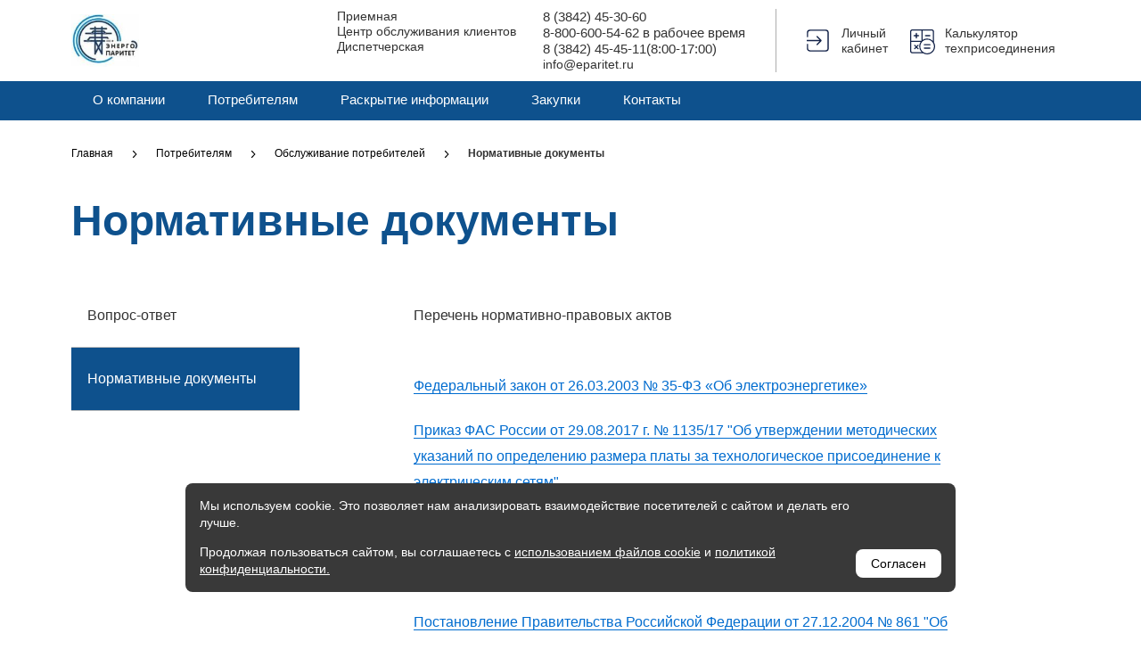

--- FILE ---
content_type: text/html; charset=utf-8
request_url: http://eparitet.ru/potrebitelyam/obsluzhivanie-potrebitelej/normativnye-dokumenty/
body_size: 8182
content:
<!DOCTYPE html>
<html class="page page_type_root page_view_default" lang="ru">
<head>
    <meta charset="UTF-8">
    <meta http-equiv="X-UA-Compatible" content="IE=edge">
    <title>Нормативные документы</title>
    <meta name="viewport" content="width=device-width, user-scalable=no, initial-scale=1.0, maximum-scale=1.0, minimum-scale=1.0">
    <meta name="description" content="">
    <meta name="keywords" content="">
    <link rel="icon" href="/src/assets/favicons/favicon.ico" sizes="any">
    <link rel="icon" href="/src/assets/favicons/icon.svg" type="image/svg+xml">
    <link rel="apple-touch-icon" href="/src/assets/favicons/apple-touch-icon.png">
    <link href="/templates/eparitet/bundles/index.css?v=450a99bcc0433a5f935c41bf17d72646" rel="stylesheet">
    <script>//after body script</script></head>
<body class="page__body scroll-lock theme theme_root_default theme_layout_default theme__color breakpoints breakpoints_md-min breakpoints_sm-min breakpoints_md-only breakpoints_md-max">
<script>//before body script</script><main class="page__inner">
    <header class="header layer_level_2">

    <div class="header__base">
        <div class="layout header__base-inner">

            <div class="header__logo">
                <a class="header__logo-link" href="/">
                    <img class="header__logo-img" src="/images/logo.jpeg" alt="Logo">
                </a>
            </div>

            <div class="header__base-panel">
                <div class="header__base-info">
                    <div class="header__base-text">
                    Приемная<br>                    Центр обслуживания клиентов<br>                    Диспетчерская<br>                    </div>
                    <div class="header__base-contact">
                            <a class="header__base-tel" href="tel:83842453060">8 (3842) 45-30-60 <br> </a>

                            <a class="header__base-tel" href="tel:88006005462">8-800-600-54-62 в рабочее время<br></a>

                            <a class="header__base-tel" href="tel:838424545118001700">8 (3842) 45-45-11(8:00-17:00)<br></a>


                            <a class="header__base-mail" href="mailto:info@eparitet.ru">info@eparitet.ru</a>

                    </div>
                </div>
                <div class="header__base-transitions">
                        <a href="https://eparitet.so-online.ru" class="header__base-link header__base-link_cabinet">Личный кабинет</a>
                        <a href="https://eparitet.so-online.ru/calculator" class="header__base-link header__base-link_calc">Калькулятор техприсоединения</a>
                </div>
            </div>

            <button class="header__burger burger burger_view_default" aria-expanded="false" aria-controls="nav">
              <span class="burger__inner">
                <span class="burger__line"></span>
                <span class="burger__line"></span>
                <span class="burger__line"></span>
              </span>
            </button>

        </div>
    </div>

    <div class="header__nav">
        <div class="layout">
            <nav class="nav_view_header theme__color_type_inverse">
                <ul class="nav__list">
                                    <li class="nav__item">
        <a class='nav__link '
               href="/about/">О компании</a>
        
    </li>
                <li class="nav__item nav__item_has-nav-inner">
        <span class="nav__link nav__link_has-nav-inner">Потребителям</span>
            
<div class="nav__level-2">
        <div class="layout nav__contain">
            <ul class="nav__list-second">
                            <li class="nav__item-second nav__item-second_has-nav-inner">
                <span class="nav__link-second ">
                    Территория обслуживания                </span>
                
<div class="nav__level-3">
            <ul class="nav__list-third">
                            <li class="nav__item-third">
                <a class="nav__link-third "
                   href="/potrebitelyam/territoriya-obsluzhivaniya/obwaya-informaciya/">Общая информация</a>
            
            </li>
                            <li class="nav__item-third">
                <a class="nav__link-third "
                   href="/potrebitelyam/territoriya-obsluzhivaniya/tehnicheskoe-sostoyanie-setej/">Техническое состояние сетей</a>
            
            </li>
            </ul>
    </div>
            
            </li>
                            <li class="nav__item-second nav__item-second_has-nav-inner">
                <span class="nav__link-second ">
                    Передача электроэнергии                </span>
                
<div class="nav__level-3">
            <ul class="nav__list-third">
                            <li class="nav__item-third">
                <a class="nav__link-third "
                   href="/potrebitelyam/peredacha-elektroenergii/obwaya-informaciya/">Общая информация</a>
            
            </li>
                            <li class="nav__item-third">
                <a class="nav__link-third "
                   href="/potrebitelyam/peredacha-elektroenergii/normativnye-dokumenty/">Нормативные документы</a>
            
            </li>
                            <li class="nav__item-third">
                <a class="nav__link-third "
                   href="/potrebitelyam/peredacha-elektroenergii/pasporta-uslug/">Паспорта услуг</a>
            
            </li>
                            <li class="nav__item-third">
                <a class="nav__link-third "
                   href="/potrebitelyam/peredacha-elektroenergii/tipovye-formy/">Типовые формы</a>
            
            </li>
                            <li class="nav__item-third">
                <a class="nav__link-third "
                   href="/potrebitelyam/peredacha-elektroenergii/tarify-dlya-ooo-energoparitet/">Тарифы для ООО "ЭнергоПаритет"</a>
            
            </li>
                            <li class="nav__item-third">
                <a class="nav__link-third "
                   href="/potrebitelyam/peredacha-elektroenergii/balans/">Баланс</a>
            
            </li>
                            <li class="nav__item-third">
                <a class="nav__link-third "
                   href="/potrebitelyam/peredacha-elektroenergii/zatraty-na-oplatu-poter/">Затраты на оплату потерь</a>
            
            </li>
            </ul>
    </div>
            
            </li>
                            <li class="nav__item-second nav__item-second_has-nav-inner">
                <span class="nav__link-second ">
                    Технологическое присоединение                </span>
                
<div class="nav__level-3">
            <ul class="nav__list-third">
                            <li class="nav__item-third">
                <a class="nav__link-third "
                   href="/potrebitelyam/tehnologicheskoe-prisoedinenie/obwaya-informaciya/">Общая информация</a>
            
            </li>
                            <li class="nav__item-third">
                <a class="nav__link-third "
                   href="/potrebitelyam/tehnologicheskoe-prisoedinenie/normativnye-dokumenty/">Нормативные документы</a>
            
            </li>
                            <li class="nav__item-third">
                <a class="nav__link-third "
                   href="/potrebitelyam/tehnologicheskoe-prisoedinenie/pasporta-uslug-processov/">Паспорта услуг (процессов)</a>
            
            </li>
                            <li class="nav__item-third">
                <a class="nav__link-third "
                   href="/potrebitelyam/tehnologicheskoe-prisoedinenie/poryadok-tehnologicheskogo-prisoedineniya/">Порядок технологического присоединения</a>
            
            </li>
                            <li class="nav__item-third">
                <a class="nav__link-third "
                   href="/potrebitelyam/tehnologicheskoe-prisoedinenie/tipovye-formy-dokumentov/">Типовые формы документов</a>
            
            </li>
                            <li class="nav__item-third">
                <a class="nav__link-third "
                   href="/potrebitelyam/tehnologicheskoe-prisoedinenie/tarify-na-tehnologicheskoe-prisoedinenie/">Тарифы на технологическое присоединение</a>
            
            </li>
                            <li class="nav__item-third">
                <a class="nav__link-third "
                   href="/potrebitelyam/tehnologicheskoe-prisoedinenie/svedeniya-o-nalichii-svobodnoj-mownosti/">Сведения о наличии свободной мощности</a>
            
            </li>
                            <li class="nav__item-third">
                <a class="nav__link-third "
                   href="/potrebitelyam/tehnologicheskoe-prisoedinenie/zayavki-na-tehnologicheskoe-prisoedinenie/">Заявки на технологическое присоединение</a>
            
            </li>
            </ul>
    </div>
            
            </li>
                            <li class="nav__item-second nav__item-second_has-nav-inner">
                <span class="nav__link-second ">
                    Коммерческий учет электрической энергии                </span>
                
<div class="nav__level-3">
            <ul class="nav__list-third">
                            <li class="nav__item-third">
                <a class="nav__link-third "
                   href="/potrebitelyam/kommercheskij-uchet-elektricheskoj-energii/obwaya-informaciya/">Общая информация</a>
            
            </li>
                            <li class="nav__item-third">
                <a class="nav__link-third "
                   href="/potrebitelyam/kommercheskij-uchet-elektricheskoj-energii/normativnye-dokumenty/">Нормативные документы</a>
            
            </li>
                            <li class="nav__item-third">
                <a class="nav__link-third "
                   href="/potrebitelyam/kommercheskij-uchet-elektricheskoj-energii/pasporta-processov/">Паспорта процессов</a>
            
            </li>
                            <li class="nav__item-third">
                <a class="nav__link-third "
                   href="/potrebitelyam/kommercheskij-uchet-elektricheskoj-energii/tipovye-formy-dokumentov/">Типовые формы документов</a>
            
            </li>
                            <li class="nav__item-third">
                <a class="nav__link-third "
                   href="/potrebitelyam/kommercheskij-uchet-elektricheskoj-energii/trebovaniya-k-organizacii-ucheta/">Требования к организации учета</a>
            
            </li>
            </ul>
    </div>
            
            </li>
                            <li class="nav__item-second nav__item-second_has-nav-inner">
                <span class="nav__link-second ">
                    Обслуживание потребителей                </span>
                
<div class="nav__level-3">
            <ul class="nav__list-third">
                            <li class="nav__item-third">
                <a class="nav__link-third "
                   href="/potrebitelyam/obsluzhivanie-potrebitelej/vopros-otvet/">Вопрос-ответ</a>
            
            </li>
                            <li class="nav__item-third">
                <a class="nav__link-third nav__link-third_active"
                   href="/potrebitelyam/obsluzhivanie-potrebitelej/normativnye-dokumenty/">Нормативные документы</a>
            
            </li>
            </ul>
    </div>
            
            </li>
            </ul>
        </div>
    </div>

        
    </li>
                <li class="nav__item">
        <a class='nav__link '
               href="https://eparitet.so-online.ru/disclosure">Раскрытие информации</a>
        
    </li>
                <li class="nav__item">
        <a class='nav__link '
               href="/zakupki/">Закупки</a>
        
    </li>
                <li class="nav__item">
        <a class='nav__link '
               href="/kontakty/">Контакты</a>
        
    </li>
    
                </ul>
                <div class="header__nav-transition">
                                        <a class="header__nav-link header__nav-link_calc" target="_blank" href="https://eparitet.so-online.ru/calculator">Калькулятор техприсоединения</a>
                                                            <a class="header__nav-link header__nav-link_cabinet" target="_blank" href="https://eparitet.so-online.ru">Личный кабинет</a>
                                                            <a class="header__nav-contact header__nav-contact_tel" href="tel:83842453060">8 (3842) 45-30-60 <br> </a>
                                                            <a class="header__nav-contact header__nav-contact_mail" href="mailto:info@eparitet.ru">info@eparitet.ru</a>
                                    </div>
            </nav>
        </div>
    </div>

</header>    <div class="section-group section-group_view_default">
        <section class="section section_view_breadcrumbs decorator decorator_indent-t_2xl decorator_indent-b_2xl">
    <div class="section__inner">
        <div class="layout">
            <div class="breadcrumbs breadcrumbs_view_default">
                <ul class="breadcrumbs__list">
                    <li class="breadcrumbs__item">
                        <a class="link link_view_breadcrumbs breadcrumbs__link" role="link"
                           href="/"><span class="link__text">Главная</span></a>
                    </li>
                                    <li class="breadcrumbs__item">
                        <a class="link link_view_breadcrumbs breadcrumbs__link" role="link"
                           href="/potrebitelyam/"><span class="link__text">Потребителям</span></a>
                    </li>
                                        <li class="breadcrumbs__item">
                        <a class="link link_view_breadcrumbs breadcrumbs__link" role="link"
                           href="/potrebitelyam/obsluzhivanie-potrebitelej/"><span class="link__text">Обслуживание потребителей</span></a>
                    </li>
                                        <li class="breadcrumbs__item">
                        <span class="breadcrumbs__text">Нормативные документы</span>
                    </li>
                </ul>
            </div>
        </div>
    </div>
</section>
            <section class="section decorator decorator_responsive decorator_indent-t_2xl decorator_indent-b_7xl">
    <div class="section__inner">
        <div class="layout">
    <h1 class="section__title title text_size_headline-m">Нормативные документы</h1>
</div>
        <div class="layout layout_tpl_sidebar">

            <aside class="layout__nav sidebar-nav layer_level_1">
                <span class="sidebar-nav__trigger">Нормативные документы</span>
                <ul class="list sidebar-nav__list">
                                            <li class="sidebar-nav__list-item">
                            <a class="link link_view_sidebar-nav" role="link"
                               href="/potrebitelyam/obsluzhivanie-potrebitelej/vopros-otvet/"><span class="link__text">Вопрос-ответ</span></a>
                        </li>
                                            <li class="sidebar-nav__list-item">
                            <a class="link link_view_sidebar-nav link__active" role="link"
                               href="/potrebitelyam/obsluzhivanie-potrebitelej/normativnye-dokumenty/"><span class="link__text">Нормативные документы</span></a>
                        </li>
                                    </ul>
            </aside>
            <div class="layout__body layout__body_text">

                <div class="content content_size_m content_view_default">
                    <p>Перечень нормативно-правовых актов</p>
<p><br /><a href="/files/НоваяПапка/Нормативные%20документы/federal_nyj_zakon_ot_26_marta_2003_g_n_35_fz_ob_elektroenergetike_s_izmeneniyami.rtf">Федеральный закон от 26.03.2003 № 35-ФЗ &laquo;Об электроэнергетике&raquo;</a></p>
<p><a href="/files/НоваяПапка/Нормативные%20документы/prikaz_fas_rossii_ot_29_08_2017_n_1135_17_red_ot_01_12_202.rtf">Приказ ФАС России от 29.08.2017 г. № 1135/17 "Об утверждении методических указаний по определению размера платы за технологическое присоединение к электрическим сетям"</a></p>
<p><a href="/files/НоваяПапка/Нормативные%20документы/postanovlenie_pravitel_stva_rf_ot_4_maya_2012_g_n_442_o_funkcionirovanii_roznichny.rtf">Постановление Правительства Российской Федерации от 04.05.2012 № 442 &laquo;О функционировании розничных рынков электрической энергии, полном и (или) частичном ограничении режима потребления электрической энергии&raquo;</a></p>
<p><a href="/files/НоваяПапка/Нормативные%20документы/postanovlenie_pravitel_stva_rf_ot_27_dekabrya_2004_g_n_861_ob_utverzhdenii_pravil_1.rtf">Постановление Правительства Российской Федерации от 27.12.2004 № 861 "Об утвеждении Правил недискриминационного доступа к услугам по передаче электрической энергии и оказания этих услуг, Правила&nbsp;&nbsp;недискриминационного доступа к услугам по оперативно-диспетчерскому управлению в электроэнергетике и оказания этих услуг, Правила недискриминационного доступа к услугам администратора торговой системы оптового рынка и оказания этих услуг, Правила&nbsp;&nbsp;технологического присоединения энергопринимающих устройств потребителей электрической энергии, объектов по производству электрической энергии, а также объектов электросетевого хозяйства, принадлежащих сетевым организациям и иным лицам, к электрическим сетям"</a></p>
<p><a href="/files/НоваяПапка/Нормативные%20документы/postanovlenie_pravitel_stva_rf_ot_21_yanvarya_2004_g_n_24_ob_utverzhdenii_standarto.rtf">Постановление Правительства Российской Федерации от 21.01.2004 № 24 "Об утверждении стандартов раскрытия информации субъектами оптового и розничных рынков электрической энергии"</a><br />&nbsp;</p>
<p>&nbsp;</p>
<p>Информация о порядке подачи&nbsp;&nbsp;и сроках рассмотрения обращений потребителей&nbsp;<br />Потребителям обеспечивается рассмотрение обращений в установленные сроки.</p>
<p>Сетевая организация при рассмотрении обращений потребителей обеспечивает прием и регистрацию поступившего в адрес сетевой организации обращения потребителя (в письменной, электронной, устной форме, с использованием телефонной связи). При регистрации обращения фиксируется контактная информация потребителя, дата поступления обращения и входящий регистрационный номер обращения.</p>
<p>Сетевая организация направляет потребителю ответ по существу на его обращение в следующие сроки:</p>
<p>а) ответ на письменное обращение потребителя на бумажном носителе - в течение 30 дней со дня регистрации обращения сетевой организацией, в случае если иное не предусмотрено законодательством Российской Федерации;</p>
<p>б) обращение потребителя, направленное с использованием официального сайта в форме электронного документа, - в установленные сроки;</p>
<p>в) ответ на обращение потребителя с использованием телефонной связи предоставляется непосредственно в момент обращения потребителя. В случае невозможности предоставить ответ в момент обращения потребителя работник сетевой организации записывает контактную информацию потребителя и не позднее 24 часов с момента регистрации обращения предоставляет ответ потребителю;</p>
<p>г) если обращение потребителя с использованием телефонной связи содержит жалобу и факты, изложенные в такой жалобе, требуют анализа материалов по обращению потребителя, работник сетевой организации, принявший телефонный вызов, оформляет жалобу в форме электронного документа, который регистрируется в установленном порядке. Срок ответа потребителю по такой жалобе не должен превышать 30 дней со дня регистрации обращения;</p>
<p>д) ответ на устное обращение потребителя в офис обслуживания потребителей предоставляется непосредственно при посещении потребителем офиса. В случае невозможности предоставления ответа на обращение потребителя при осуществлении очного обслуживания потребителя, а также если обращение потребителя содержит жалобу и факты, изложенные в такой жалобе, требуют анализа материалов по обращению потребителя, работник сетевой организации должен предложить потребителю направить в сетевую организацию письменное обращение или оформить обращение в офисе обслуживания на типовом бланке. После заполнения и подписания потребителем бланка обращения такое обращение регистрируется. Срок ответа на такое обращение не должен превышать 30 дней со дня регистрации обращения.</p>
<p>В случае если изложенные в обращении потребителя вопросы не относятся к компетенции сетевой организации, работник сетевой организации не позднее 5 рабочих дней со дня регистрации обращения информирует потребителя о невозможности предоставления ему ответа по существу изложенных в обращении вопросов и при сообщает контактную информацию организаций, к компетенции которых относятся такие вопросы.</p>
<p>Обращение потребителя о предоставлении справочной информации и (или) консультации считается рассмотренным, если потребителю направлен (предоставлен) ответ с запрашиваемой информацией.</p>
<p>Обращение потребителя, содержащее жалобу, считается рассмотренным сетевой организацией, если:</p>
<p>а) установлена обоснованность (необоснованность) заявления о нарушении прав или охраняемых законом интересов потребителя, в том числе о предоставлении услуг ненадлежащего качества;</p>
<p>б) в случае необходимости по обоснованным жалобам определены мероприятия, направленные на восстановление нарушенных прав или охраняемых законом интересов потребителя (далее - корректирующие меры);</p>
<p>в) направлен (предоставлен) ответ потребителю по обращению:</p>
<p>в случае признания жалобы необоснованной в ответе предоставляются аргументированные разъяснения в отношении отсутствия оснований для ее удовлетворения;</p>
<p>в случае признания жалобы обоснованной в ответе потребителю указываются, какие права или законные интересы потребителя подлежат восстановлению и в каком порядке. Если по жалобе необходима реализация корректирующих мер, в ответе потребителю указывается планируемый срок их реализации.</p>
<p>Рассмотрение обращения не производится (с уведомлением об этом потребителя) в случаях:</p>
<p>а) если обращение содержит нецензурные либо оскорбительные выражения;</p>
<p>б) если в обращении содержится вопрос, на который данному потребителю услуг уже был предоставлен ответ по существу в связи с ранее направленными обращениями, и при этом в обращении не приводятся новые доводы или обстоятельства;</p>
<p>в) если ответ по существу поставленного в обращении вопроса не может быть дан без разглашения сведений, составляющих коммерческую тайну или иную охраняемую законом тайну.</p>
<p>Рассмотрение обращения (без уведомления потребителя) не производится в случаях, если текст письменного обращения не поддается прочтению или в обращении отсутствуют контактные данные, необходимые для направления ответа.</p>
<p>&nbsp;Письменное обращение, поступившее в соответствующий орган, или должностному лицу в соответствии с их компетенцией, рассматривается в течение 30 дней со дня регистрации письменного обращения. Подробную информацию о сроках рассмотрения обращений можно узнать в паспортах услуг.</p>                </div>

                <div class="layout__footer">
                    <div class="layout__footer-item content content_size_m content_view_default">
                                                    <a href="/potrebitelyam/obsluzhivanie-potrebitelej/vopros-otvet/">Вопрос-ответ</a>
                                            </div>
                    <div class="layout__footer-item content content_size_m content_view_default">
                                            </div>
                </div>

            </div>

        </div>

    </div>
</section>
    </div>
    <footer class="footer footer_view_default theme__color_type_inverse">
    <div style="display: none">XXXXXX</div>
    <div class="layout layout_tpl_footer">

            <div class="nav nav_view_footer">
        <ul class="nav__list">
                <li class="nav__item">
                <a class="link link_view_footer page__footer" role="link"
                   href="/informaciya-o-pereboyah-v-rabote-sajta/"><span class="link__text">Информация о перебоях в работе сайта</span></a>
            </li>
                <li class="nav__item">
                <a class="link link_view_footer page__footer" role="link"
                   href="/politika-konfidencialnosti/"><span class="link__text">Политика конфиденциальности</span></a>
            </li>
                <li class="nav__item">
                <a class="link link_view_footer page__footer" role="link"
                   href="/politika-obrabotki-personalnyh-dannyh/"><span class="link__text">Политика обработки персональных данных</span></a>
            </li>
                <li class="nav__item">
                <a class="link link_view_footer page__footer" role="link"
                   href="/politika-ispolzovaniya-cookies/"><span class="link__text">Политика использования cookies</span></a>
            </li>
            </ul>
    </div>
    <div class="nav nav_view_footer">
        <ul class="nav__list">
                <li class="nav__item">
                <a class="link link_view_footer page__footer" role="link"
                   href="/pereryvy-v-podache-elektroenergii/"><span class="link__text">Перерывы в подаче электроэнергии</span></a>
            </li>
                <li class="nav__item">
                <a class="link link_view_footer page__footer" role="link"
                   href="/vneplanovye-ogranicheniya-elektrosnabzheniya/"><span class="link__text">Внеплановые ограничения электроснабжения</span></a>
            </li>
                <li class="nav__item">
                <a class="link link_view_footer page__footer" role="link"
                   href="/peredacha-dannyh/"><span class="link__text">Передать показания</span></a>
            </li>
            </ul>
    </div>
    <div class="nav nav_view_footer">
        <ul class="nav__list">
                <li class="nav__item">
                <a class="link link_view_footer page__footer" role="link"
                   href="/karta-sajta/"><span class="link__text">Карта сайта</span></a>
            </li>
                <li class="nav__item">
                <a class="link link_view_footer page__footer" role="link"
                   href="https://forms.yandex.ru/cloud/683e8313f47e732903d8cb58/"><span class="link__text">Опрос потребителей</span></a>
            </li>
            </ul>
    </div>

                <div class="footer__develop">
            <a class="developer developer_view_default link_view_ghost" role="link" href="https://so-online.ru/" target="_blank">
                <p class="developer__text text text_size_body-s text_color_base">Разработано:</p>
                <img class="developer__logo" src="/images/dev.svg" alt="">
            </a>
        </div>
            </div>
</footer>
</main>
<div class="modal modal_view_notification modal_animation_default modal_has-close notification theme__color" id="modal-notification" aria-hidden="true">
    <div class="modal__overlay" tabindex="-1" data-modal-close="">
        <div class="modal__inner" role="dialog" aria-modal="true">
            <div class="modal__frontier">
                <div class="modal__header">
                    <button class="modal__close button icon icon_view_close" data-modal-close="" type="button"></button>
                    <p class="modal__title text text_weight_700 text_size_headline-l"></p>
                </div>
                <div class="modal__content content conten_view_default content_size_body-long-l"></div>
                <div class="modal__footer">
                    <button class="button button_view_action modal__button-close" data-modal-close="" aria-label="Close this dialog window" type="button">Ok</button>
                </div>
            </div>
        </div>
    </div>
</div><script src="/templates/eparitet/bundles/common.js?v=715bff373b6fbe1a83db19d1e6da2786"></script>
<script src="/templates/eparitet/bundles/index.js?v=febe49fd854135b30eead02a81264410"></script>

<div class="cookie-message">
    <div class="cookie-message__container">
        <div class="cookie-message__content">
            <p>Мы используем cookie. Это позволяет нам анализировать взаимодействие посетителей с сайтом и делать его лучше.</p>
<p>Продолжая пользоваться сайтом, вы соглашаетесь с <a href="/politika-ispolzovaniya-cookies/" target="_blank" rel="noopener">использованием файлов cookie</a> и <a href="/politika-obrabotki-personalnyh-dannyh/" target="_blank" rel="noopener">политикой конфиденциальности.</a></p>        </div>
        <div class="cookie-message__control">
            <button class="cookie-message__confirm">
                <span class="cookie-message__confirm-text">Согласен</span>
            </button>
        </div>
    </div>
    <style>
        :root {
            --cookie-message_bg: #393939;
            --cookie-message_button-bg: #fff;
            --cookie-message_text-color: #fff;
            --cookie-message_button-color: #000;
        }
        .cookie-message{position:fixed;bottom:8px;left:50%;transform:translateX(-50%);z-index:900000;box-sizing:border-box;width:100%;max-width:928px;padding:0 8px}.cookie-message:not(.cookie-message_visible){display:none}.cookie-message .cookie-message__container{display:flex;flex-direction:column;justify-content:space-between;gap:16px;box-sizing:border-box;background:var(--cookie-message_bg);border-radius:8px;padding:16px}.cookie-message .cookie-message__content{font-size:14px;font-weight:400;line-height:140%;color:var(--cookie-message_text-color)}.cookie-message .cookie-message__content *{color:var(--cookie-message_text-color)}.cookie-message .cookie-message__content p{margin:0}.cookie-message .cookie-message__content p+p{margin-top:14px}.cookie-message .cookie-message__confirm{box-sizing:border-box;display:inline-flex;flex-flow:row wrap;align-items:center;justify-content:center;background-color:var(--cookie-message_button-bg);border-width:1px;border-style:solid;border-color:#0000;color:var(--cookie-message_button-color);transition:150ms linear;border-radius:8px;padding:8px 16px;cursor:pointer;-webkit-text-size-adjust:100%;-ms-text-size-adjust:100%}.cookie-message .cookie-message__confirm .cookie-message__confirm-text{display:block;text-overflow:ellipsis;vertical-align:top;white-space:nowrap;pointer-events:none;font-size:14px;line-height:1}.cookie-message .cookie-message__control{display:flex;align-items:flex-end;justify-content:flex-end}.cookie-message.cookie-message_limit-height .cookie-message__content{max-height:140px;overflow-y:auto}@media (min-width:768px){.cookie-message{padding:24px 32px;bottom:32px}.cookie-message .cookie-message__container{flex-direction:row}}
    </style>
    <script>const setCookie=function(name='',value='',expires=1){let now=new Date(Date.now()+expires*864e5);document.cookie=`${name}=${value};path=/;expires=${now.toUTCString()};domain=${location.hostname}`};const getCookie=function(name=''){name=`${name}=`;let decodedCookie=decodeURIComponent(document.cookie);let cookies=decodedCookie.split(';');for(let i=0;i<cookies.length;i++){let cookie=cookies[i].trim();if(cookie.indexOf(name)!==-1){return cookie.substring(name.length,cookie.length)}}};(function cookieMessage(){const cookieEl=document.querySelector('.cookie-message');if(!getCookie('legal')){if(cookieEl){cookieEl.classList.add('cookie-message_visible');cookieEl.querySelector('.cookie-message__confirm').addEventListener('click',()=>{setCookie('legal',!0,30);cookieEl.classList.remove('cookie-message_visible')})}}})()</script>
</div>



<script>//footer script</script></body>
</html>
<!-- This page generated in 0.069254 secs by PHP, SITE MODE -->

--- FILE ---
content_type: text/css
request_url: https://eparitet.ru/templates/eparitet/bundles/index.css?v=450a99bcc0433a5f935c41bf17d72646
body_size: 17787
content:
@font-face{font-family:Montserrat;font-style:normal;font-weight:400;src:local(""),url(../assets/ac8743d7ab8cec661cac.woff2) format("woff2"),url(../assets/45d5dab44e3b5aaa53bf.woff) format("woff")}@font-face{font-family:Montserrat;font-style:italic;font-weight:400;src:url(../assets/d48c3902da37d76cfed8.woff2) format("woff2"),url(../assets/61d5d6abe78215d067b6.woff) format("woff")}@font-face{font-family:Montserrat;font-style:normal;font-weight:600;src:url(../assets/602ae4043a085597a88e.woff2) format("woff2"),url(../assets/2fb3027029276f0853a9.woff) format("woff")}@font-face{font-family:Montserrat;font-style:italic;font-weight:600;src:url(../assets/cf244917b9192574334e.woff2) format("woff2"),url(../assets/3494c4b16dc3f7a34180.woff) format("woff")}@font-face{font-family:Montserrat;font-style:normal;font-weight:700;src:url(../assets/2ba48baa7331230f9a8b.woff2) format("woff2"),url(../assets/55b2bbc6a85a23937b05.woff) format("woff")}@font-face{font-family:Montserrat;font-style:italic;font-weight:700;src:url(../assets/9894336933a6d7614440.woff2) format("woff2"),url(../assets/089b63a8a7229acbe954.woff) format("woff")}@font-face{font-family:Ubuntu;font-style:normal;font-weight:400;src:local(""),url(../assets/d0c9e63181f0ce0e592a.woff2) format("woff2"),url(../assets/8629f83ad2c45e75a914.woff) format("woff")}@font-face{font-family:Ubuntu;font-style:italic;font-weight:400;src:local(""),url(../assets/03f1d5d9693036c8664b.woff2) format("woff2"),url(../assets/83cbe38d4a3311f81d9b.woff) format("woff")}@font-face{font-family:Ubuntu;font-style:normal;font-weight:500;src:local(""),url(../assets/8fa58c65021b1c1022a0.woff2) format("woff2"),url(../assets/d1f289741e5c09c85fc2.woff) format("woff")}@font-face{font-family:Ubuntu;font-style:italic;font-weight:500;src:local(""),url(../assets/bd89643ce9f5ced6c66b.woff2) format("woff2"),url(../assets/ba85c6c77d714d3fc312.woff) format("woff")}@font-face{font-family:Ubuntu;font-style:normal;font-weight:700;src:local(""),url(../assets/5baa897c38f87db557bc.woff2) format("woff2"),url(../assets/8c943554af3c5cb1937f.woff) format("woff")}@font-face{font-family:Ubuntu;font-style:italic;font-weight:700;src:local(""),url(../assets/f95bff50cbedc01be5ef.woff2) format("woff2"),url(../assets/b5b9953b25ff0ce17fc7.woff) format("woff")}.theme_root_default{--nav-font-family:"Montserrat",sans-serif;--typography-body-font-family:"Ubuntu",sans-serif;--typography-headline-font-family:"Ubuntu",sans-serif;--typography-controls-font-family:"Ubuntu",sans-serif;--button-font-family:"Ubuntu",sans-serif;--typography-fontSize-base:1rem;--typography-fontWeight-base:400;--typography-lineHeight-base:1.77778;--typography-headline-font-weight:700;--text-body-s-font-size:0.75rem;--text-body-s-line-height:100%;--text-body-s-letter-spacing:normal;--text-body-m-font-size:0.875rem;--text-body-m-line-height:120%;--text-body-m-letter-spacing:normal;--text-body-l-font-size:1rem;--text-body-l-line-height:120%;--text-body-l-letter-spacing:normal;--content-size-s-fontSize:0.875rem;--content-size-s-line-height:160%;--content-size-m-fontSize:0.875rem;--content-size-m-line-height:160%;--content-size-l-fontSize:0.875rem;--content-size-l-line-height:160%;--text-headline-m-font-size:1.8125rem;--text-headline-m-line-height:105%;--text-headline-m-letter-spacing:normal;--text-headline-s-font-size:1.5rem;--text-headline-s-line-height:105%;--text-headline-s-letter-spacing:normal;--space-ratio:.532;--select-size-m-spaceAll:0 0 0 0;--input-font-family:var(--typography-body-font-family);--input-font-weight:normal;--input-size-m-spaceAll:0 0.875rem 0 0.875rem;--input-size-m-font-size:var(--typography-fontSize-base);--input-size-m-height:2.5rem;--select-view-dropdown-button-font-size:var(--typography-fontSize-base);--select-view-dropdown-button-font-weight:400;--select-view-dropdown-button-line-height:var(--typography-lineHeight-base);--select-view-dropdown-button-letter-spacing:normal;--input-view-default-borderRadius:0;--select-view-dropdown-option-font-size:var(--typography-fontSize-base);--select-view-dropdown-option-font-weight:400;--select-view-dropdown-option-line-height:var(--typography-lineHeight-base);--select-view-dropdown-option-letter-spacing:normal}@media (min-width:768px){.theme_root_default{--text-headline-m-font-size:2.25rem;--text-headline-s-font-size:1.875rem}}@media (min-width:992px){.theme_root_default{--text-body-m-font-size:1rem;--text-body-l-font-size:1.125rem;--content-size-s-fontSize:0.875rem;--content-size-s-line-height:120%;--content-size-m-fontSize:1rem;--content-size-m-line-height:186%;--content-size-l-fontSize:1.25rem;--content-size-l-line-height:170%;--text-headline-m-font-size:3rem;--text-headline-s-font-size:2.6875rem;--space-ratio:.8}}@media (min-width:1280px){.theme_root_default{--space-ratio:1}}.theme__color{--color-project-primary:#0e518d;--color-project-secondary:#137cb5;--color-project-tertiary:#1f6fb6;--color-typography-base:#333;--color-typography-inverse:#fff;--color-primary-base:var(--color-project-primary);--color-second-base:var(--color-project-secondary);--color-selection-typography:#fff;--color-selection-fill:#0f1b3a;--color-webkit-tap-highlight:transparent;--color-typo-disable:#dadada;--color-typo-error:#e82213;--color-bgcolor-base:"#fff";--link-view-second-nav-color-base:#3da2fc;--link-view-default-typo-color-base:var(--color-project-primary);--link-view-default-typo-color-hovered:#3e74a4;--link-view-default-typo-color-disabled:var(--color-typo-disable);--link-view-default-border-color-base:rgba(14,81,141,.3);--link-view-default-border-color-hovered:rgba(14,81,141,.3);--link-view-default-border-color-disabled:rgba(14,81,141,.3);--link-view-breadcrumbs-typo-color-base:#000;--link-view-breadcrumbs-typo-color-hovered:var(--color-project-tertiary);--link-view-breadcrumbs-typo-color-disabled:var(--color-typo-disable);--link-view-text-typo-color-base:var(--link-view-default-typo-color-base);--link-view-text-typo-color-hovered:var(--link-view-default-typo-color-hovered);--link-view-text-typo-color-disabled:var(--color-typo-disable);--content-view-default-link-typo-color-base:#006ccf;--content-view-default-link-typo-color-hovered:rgba(0,108,207,.8);--content-view-default-link-border-color-base:var(--content-view-default-link-typo-color-base);--content-view-default-link-border-color-hovered:rgba(0,108,207,.8);--button-view-default-typo-color-base:#fff;--button-view-default-typo-color-hovered:var(--button-view-default-typo-color-base);--button-view-default-typo-color-focused:var(--button-view-default-typo-color-base);--button-view-default-typo-color-pressed:var(--button-view-default-typo-color-base);--button-view-default-fill-color-base:#ffe36c;--button-view-default-fill-color-hovered:#f2d867;--button-view-default-fill-color-focused:#ffe36c;--button-view-default-fill-color-pressed:#0aa1d0;--button-view-default-border-color-base:var(--button-view-default-fill-color-base);--button-view-default-border-color-hovered:var(--button-view-default-fill-color-hovered);--button-view-default-border-color-focused:var(--button-view-default-fill-color-focused);--button-view-default-border-color-pressed:var(--button-view-default-fill-color-pressed);--button-view-default-boxShadow-focused:0 0 0 0.125rem rgba(255,227,108,.4),inset 0 0 0 0.125rem rgba(255,227,108,.4);--button-view-action-typo-color-base:#fff;--button-view-action-typo-color-hovered:var(--button-view-action-typo-color-base);--button-view-action-typo-color-focused:var(--button-view-action-typo-color-base);--button-view-action-typo-color-pressed:var(--button-view-action-typo-color-base);--button-view-action-fill-color-base:var(--color-project-primary);--button-view-action-fill-color-hovered:var(--color-project-tertiary);--button-view-action-fill-color-focused:var(--color-project-tertiary);--button-view-action-fill-color-pressed:var(--color-project-tertiary);--button-view-action-border-color-base:var(--button-view-action-fill-color-base);--button-view-action-border-color-hovered:var(--button-view-action-fill-color-hovered);--button-view-action-border-color-focused:var(--button-view-action-fill-color-focused);--button-view-action-border-color-pressed:var(--button-view-action-fill-color-pressed);--input-view-default-fill-color-base:#fff;--input-view-default-fill-color-disabled:#dadada;--input-view-default-border-color-base:#d8d8d8;--input-view-default-border-color-hovered:var(--color-project-tertiary);--input-view-default-border-color-focused:var(--color-project-tertiary);--input-view-default-border-color-error:var(--color-typo-error);--input-view-default-placeholder-typo-color-base:var(--color-typography-base);--input-view-default-placeholder-typo-color-disabled:rgba(51,51,51,.6);--input-view-default-boxShadow-color-focused:rgba(51,51,51,.3);--input-view-default-typo-color-base:var(--color-typography-base);--input-view-default-typo-color-disabled:var(--color-typo-disable);--input-view-default-typo-color-error:var(--color-typo-error);--select-view-dropdown-button-fill-color-base:#1f356f;--select-view-dropdown-button-typo-color-base:#fff;--select-view-dropdown-panel-fill-color-base:#1f356f;--select-view-dropdown-option-fill-color-hovered:#192a59;--form-field-view-default-message-typo-color-base:var(--color-typography-base);--form-field-view-default-message-fill-color-base:var(--color-bgcolor-base)}.theme__color_type_inverse{--color-typography-base:#fff}.theme_layout_default{--grid-column-gap:0.5rem;--grid-row-gap:0;--grid-barrier:1rem;--grid-max-width:calc(70rem + var(--grid-barrier)*2)}@media (min-width:768px){.theme_layout_default{--grid-column-gap:1rem;--grid-barrier:2rem}}@media (min-width:992px){.theme_layout_default{--grid-column-gap:1.5rem}}@media (min-width:1280px){.theme_layout_default{--grid-column-gap:2rem}}.page,.page__body{height:100%;margin:0;padding:0;width:100%}.page__body{-webkit-hyphens:manual;-ms-hyphens:manual;hyphens:manual;outline:none;position:relative}.page__inner{display:flex;flex-direction:column;min-height:100%}.page__footer{flex:0 0 auto;margin-top:auto}.page_view_default .page__body{color:var(--color-typography-base);font-family:var(--typography-body-font-family);font-size:var(--typography-fontSize-base);font-weight:var(--typography-fontWeight-base);line-height:var(--typography-lineHeight-base)}.page_view_default .page__body ::-moz-selection{background:var(--color-selection-fill);color:var(--color-selection-typography)}.page_view_default .page__body ::selection{background:var(--color-selection-fill);color:var(--color-selection-typography)}.page_view_default .page__pswp{z-index:11000}.layout{box-sizing:border-box;display:block;margin-left:auto;margin-right:auto;max-width:var(--grid-max-width);padding-left:var(--grid-barrier);padding-right:var(--grid-barrier);width:100%}.layout .layout{padding-left:0;padding-right:0}.layout_type_grid{grid-column-gap:var(--grid-column-gap);grid-row-gap:var(--grid-row-gap);display:grid}.layout_type_grid.layout_cols_12{grid-template-columns:repeat(12,minmax(0,1fr))}.layout_no-barrier{padding-left:0;padding-right:0}.layout_tpl_footer{grid-column-gap:var(--grid-column-gap);grid-row-gap:8px;display:grid;grid-template-columns:1fr}@media (min-width:768px){.layout_tpl_footer{grid-row-gap:30px;grid-template-columns:1fr 1fr 1fr}}@media (min-width:992px){.layout_tpl_footer{grid-template-columns:4fr 4fr 2fr 2fr}}.layout_tpl_consumer{grid-column-gap:var(--grid-column-gap);display:grid;grid-template-columns:repeat(12,minmax(0,1fr))}.layout_tpl_consumer .layout__list{grid-column-gap:20px;grid-row-gap:20px;display:grid;grid-column:span 12;grid-template-columns:1fr}@media(min-width:768px){.layout_tpl_consumer .layout__list{grid-column:1/span 10;grid-template-columns:repeat(2,minmax(0,1fr))}}@media(min-width:992px){.layout_tpl_consumer .layout__list{grid-column:1/span 8}}.layout_tpl_sidebar{grid-column-gap:var(--grid-column-gap);display:grid;grid-template-columns:repeat(12,minmax(0,1fr))}.layout_tpl_sidebar .layout__nav{grid-column:span 12}@media (max-width:767px){.layout_tpl_sidebar .layout__nav{margin-bottom:1.25rem}}@media (min-width:768px){.layout_tpl_sidebar .layout__nav{grid-column:span 4}}@media (min-width:992px){.layout_tpl_sidebar .layout__nav{grid-column:span 3}}.layout_tpl_sidebar .layout__body{display:flex;flex-direction:column;grid-column:span 12;padding-top:1.25rem}@media (min-width:768px){.layout_tpl_sidebar .layout__body{grid-column:5/span 8}}@media (min-width:992px){.layout_tpl_sidebar .layout__body.layout__body_text{grid-column:5/span 7}.layout_tpl_sidebar .layout__body.layout__body_accordion{grid-column:5/span 8}}.layout_tpl_sidebar .layout__footer{align-items:center;display:flex;flex-direction:row;justify-content:space-between;margin-left:-.3125rem;margin-right:-.3125rem;margin-top:auto;padding-top:2.75rem}.layout_tpl_sidebar .layout__footer .layout__footer-item{max-width:50%;padding:.3125rem .625rem}.layout_tpl_text .layout__body{grid-column:span 12}@media (min-width:768px){.layout_tpl_text .layout__body{grid-column:2/span 10}}@media (min-width:992px){.layout_tpl_text .layout__body{grid-column:2/span 8}}.layout_tpl_company-info .layout__info{grid-column-gap:32px;display:grid;grid-template-columns:repeat(12,1fr);margin-bottom:1.625rem}@media (max-width:767px){.layout_tpl_company-info .layout__info{grid-column-gap:0}}.layout_tpl_company-info .layout__requisites{margin-bottom:1.625rem;margin-top:1.625rem}.layout_tpl_company-info .layout__info-right{grid-column-end:13;grid-column-start:10}@media (max-width:991px){.layout_tpl_company-info .layout__info-right{grid-column-end:13;grid-column-start:1;margin-bottom:1.625rem;order:1}}.layout_tpl_company-info .layout__info-left{grid-column-end:10;grid-column-start:1}@media (max-width:991px){.layout_tpl_company-info .layout__info-left{grid-column-end:13;grid-column-start:1;order:2}}.layout_tpl_company-info .layout__contacts{position:relative}.layout_tpl_company-info .layout__contacts:before{background-color:var(--color-project-primary);content:"";height:100%;left:-32px;position:absolute;top:0;width:6px}.layer_level_0{z-index:0}.layer_level_1{z-index:1000}.layer_level_2{z-index:2000}.layer_level_3{z-index:3000}.layer_level_4{z-index:4000}.layer_level_5{z-index:5000}.layer_level_6{z-index:6000}.layer_level_7{z-index:7000}.layer_level_8{z-index:8000}.layer_level_9{z-index:9000}.layer_level_10{z-index:10000}.section-group{flex:1;margin-top:4.9375rem;overflow:hidden}@media (min-width:992px){.section-group{margin-top:7.625rem}}.section-group_view_main-page{display:flex;flex-direction:column}.section{margin:0;padding:0}.section,.section__inner{box-sizing:border-box}.section_view_major{display:flex;flex:1;flex-direction:column;position:relative}.section_view_major:before{background:linear-gradient(0deg,rgba(81,196,233,0),#1f6fb6);bottom:0;content:"";left:50%;position:absolute;top:0;transform:translateX(-50%);width:100%}@media (min-width:992px){.section_view_major:after{background:#fff;bottom:0;content:"";left:50%;position:absolute;top:0;transform:translateX(calc(-100% + 100px)) skew(18deg,0deg);width:100%}}@media (min-width:1280px){.section_view_major:before{transform:translateX(calc(-100% + 41vw)) skew(18deg,0deg)}}.section_view_major .section__bg{height:100%;position:absolute;top:0;z-index:-1}@media (max-width:767px){.section_view_major .section__bg{right:0}}@media (min-width:768px) and (max-width:991px){.section_view_major .section__bg{left:50%;transform:translateX(-50%)}}@media (min-width:992px){.section_view_major .section__bg{right:0}}.section_view_major .section__inner{display:flex;flex:1;flex-direction:column}.section_view_major .section__layout{grid-column-gap:var(--grid-column-gap);display:grid;flex:1;grid-template-columns:repeat(12,minmax(0,1fr));height:100%;position:relative;z-index:1}.section_view_major .section__content{display:flex;flex-direction:column;grid-column:span 12;justify-content:space-between}@media (min-width:992px){.section_view_major .section__content{grid-column:1/span 7;justify-content:center}}.section_view_major .section__title{color:#fff;font-size:1.5rem;font-weight:700;line-height:140%;margin-bottom:6.4375rem;margin-top:2.5rem;text-transform:uppercase}@media (min-width:768px){.section_view_major .section__title{font-size:1.75rem;margin-bottom:8.75rem;margin-top:4.375rem}}@media (min-width:992px){.section_view_major .section__title{color:var(--color-typography-base);font-size:2.625rem;line-height:130%;margin-bottom:2.5rem;margin-top:3.25rem}}@media (--lg--min ){.section_view_major .section__title{font-size:2.625rem}}@media (min-width:1920px){.section_view_major .section__title{font-size:3.375rem}}.section_view_major .section__btn-group{display:flex;flex-flow:column nowrap;grid-column:span 12;margin-bottom:4.375rem}@media (min-width:992px){.section_view_major .section__btn-group{flex-flow:row wrap}}.section_view_about .section__layout{grid-column-gap:var(--grid-column-gap);grid-row-gap:25px;display:grid;grid-template-columns:repeat(12,minmax(0,1fr))}@media (min-width:768px){.section_view_about .section__layout{grid-row-gap:35px;grid-column:2/span 10}}@media (min-width:992px){.section_view_about .section__layout{grid-row-gap:50px}}.section_view_about .section__content{grid-column:span 12}@media (min-width:768px){.section_view_about .section__content{grid-column:2/span 10}}@media (min-width:992px){.section_view_about .section__content{grid-column:2/span 8}}.section_view_about .section__content:first-of-type{margin-top:0}.section_view_about .section__quote{font-style:italic;grid-column:span 12;padding-left:1.875rem;position:relative}@media (min-width:768px){.section_view_about .section__quote{grid-column:2/span 10;padding-left:2.8125rem}}@media (min-width:992px){.section_view_about .section__quote{grid-column:2/span 8;padding-left:3.4375rem}}.section_view_about .section__quote p:first-of-type{margin-top:0}.section_view_about .section__quote:before{background-color:var(--color-project-primary);content:"";height:100%;left:0;position:absolute;top:0;width:10px}.section_view_about .section__img-contain{display:flex;grid-column:span 12}@media (min-width:768px){.section_view_about .section__img-contain{grid-column:2/span 10}}@media (min-width:992px){.section_view_about .section__img-contain{grid-column:2/span 8}}.section_view_about .section__img{height:100%;-o-object-fit:contain;object-fit:contain;width:100%}.section_view_notfound{margin-top:7%}.section_view_notfound .section__container{color:var(--color-project-primary);height:100%;margin:auto;max-width:352px}.section_view_notfound .section__title{font-size:9rem;line-height:100%;margin-bottom:2.0625rem;margin-top:2.0625rem}.section_view_notfound .section__content{margin-top:1.25rem}.section_view_notfound .section__content>p{margin:0}.section_view_notfound .section__link{margin-top:3.5rem}.section_view_breaks-work .section__control{display:flex;flex-direction:row;margin-bottom:1.5625rem;margin-top:2.8125rem}.section_view_breaks-work .section__control .section__control-item:first-of-type{margin-right:2rem}.section_view_power-outages .section__subtitle,.section_view_power-outages .section__title{margin-bottom:1.875rem}@media (min-width:768px){.section_view_power-outages .section__subtitle,.section_view_power-outages .section__title{margin-bottom:2.875rem}}.section_view_testimony .section__layout{grid-column-gap:var(--grid-column-gap);display:grid;grid-template-columns:repeat(12,minmax(0,1fr))}.section_view_testimony .section__title{grid-column:span 12;grid-row:1}@media (min-width:768px){.section_view_testimony .section__title{grid-column:span 7}}.section_view_testimony .section__subtitle{grid-column:span 12;grid-row:2;margin-bottom:2.125rem}@media (min-width:768px){.section_view_testimony .section__subtitle{grid-column:span 4}}@media (min-width:992px){.section_view_testimony .section__subtitle{grid-column:span 3}}.section_view_testimony .section__tabs{grid-column:span 12;grid-row:3}@media (min-width:768px){.section_view_testimony .section__tabs{grid-column:span 8}}@media (min-width:992px){.section_view_testimony .section__tabs{grid-column:span 6}}.section_view_testimony .section__tab-control{display:flex;flex-direction:column}@media (min-width:425px){.section_view_testimony .section__tab-control{flex-direction:row}}.section_view_testimony .section__control-item{border:1px solid var(--color-project-primary);box-sizing:border-box;padding:.5rem 1.5rem;text-align:center;transition:background-color .15s linear;width:100%}.section_view_testimony .section__control-item:first-of-type{margin:0 0 1.375rem}@media (min-width:425px){.section_view_testimony .section__control-item:first-of-type{margin:0 var(--grid-column-gap) 0 0}}.section_view_testimony .section__control-item .link__text{transition:color .15s linear,border-color .15s linear}@media (min-width:992px){.section_view_testimony .section__control-item:hover .link__text{border-color:#fff;color:#fff}.section_view_testimony .section__control-item:hover{background-color:var(--color-project-primary)}}.section_view_testimony .section__control-item[data-tab-trigger-active] .link__text{border-color:#fff;color:#fff}.section_view_testimony .section__control-item[data-tab-trigger-active]{background-color:var(--color-project-primary)}.section_view_testimony .section__tab-body{margin-top:2.125rem}.section_view_testimony .section__content-item[data-tab-content-active]{overflow:visible}.decorator{--decorator-scale-ratio:1;box-sizing:border-box}.decorator_space-a_0,.decorator_space-t_0{padding-top:calc(var(--decorator-scale-ratio)*0)}.decorator_space-a_2xs,.decorator_space-t_2xs{padding-top:calc(.5rem*var(--decorator-scale-ratio))}.decorator_space-a_xs,.decorator_space-t_xs{padding-top:calc(.75rem*var(--decorator-scale-ratio))}.decorator_space-a_s,.decorator_space-t_s{padding-top:calc(1rem*var(--decorator-scale-ratio))}.decorator_space-a_m,.decorator_space-t_m{padding-top:calc(1.25rem*var(--decorator-scale-ratio))}.decorator_space-a_l,.decorator_space-t_l{padding-top:calc(1.5rem*var(--decorator-scale-ratio))}.decorator_space-a_xl,.decorator_space-t_xl{padding-top:calc(2rem*var(--decorator-scale-ratio))}.decorator_space-a_2xl,.decorator_space-t_2xl{padding-top:calc(2.5rem*var(--decorator-scale-ratio))}.decorator_space-a_3xl,.decorator_space-t_3xl{padding-top:calc(3rem*var(--decorator-scale-ratio))}.decorator_space-a_4xl,.decorator_space-t_4xl{padding-top:calc(3.5rem*var(--decorator-scale-ratio))}.decorator_space-a_5xl,.decorator_space-t_5xl{padding-top:calc(4rem*var(--decorator-scale-ratio))}.decorator_space-a_6xl,.decorator_space-t_6xl{padding-top:calc(4.875rem*var(--decorator-scale-ratio))}.decorator_space-a_7xl,.decorator_space-t_7xl{padding-top:calc(5.875rem*var(--decorator-scale-ratio))}.decorator_space-a_8xl,.decorator_space-t_8xl{padding-top:calc(8rem*var(--decorator-scale-ratio))}.decorator_space-a_9xl,.decorator_space-t_9xl{padding-top:calc(10rem*var(--decorator-scale-ratio))}.decorator_space-a_0,.decorator_space-r_0{padding-right:calc(var(--decorator-scale-ratio)*0)}.decorator_space-a_2xs,.decorator_space-r_2xs{padding-right:calc(.5rem*var(--decorator-scale-ratio))}.decorator_space-a_xs,.decorator_space-r_xs{padding-right:calc(.75rem*var(--decorator-scale-ratio))}.decorator_space-a_s,.decorator_space-r_s{padding-right:calc(1rem*var(--decorator-scale-ratio))}.decorator_space-a_m,.decorator_space-r_m{padding-right:calc(1.25rem*var(--decorator-scale-ratio))}.decorator_space-a_l,.decorator_space-r_l{padding-right:calc(1.5rem*var(--decorator-scale-ratio))}.decorator_space-a_xl,.decorator_space-r_xl{padding-right:calc(2rem*var(--decorator-scale-ratio))}.decorator_space-a_2xl,.decorator_space-r_2xl{padding-right:calc(2.5rem*var(--decorator-scale-ratio))}.decorator_space-a_3xl,.decorator_space-r_3xl{padding-right:calc(3rem*var(--decorator-scale-ratio))}.decorator_space-a_4xl,.decorator_space-r_4xl{padding-right:calc(3.5rem*var(--decorator-scale-ratio))}.decorator_space-a_5xl,.decorator_space-r_5xl{padding-right:calc(4rem*var(--decorator-scale-ratio))}.decorator_space-a_6xl,.decorator_space-r_6xl{padding-right:calc(4.875rem*var(--decorator-scale-ratio))}.decorator_space-a_7xl,.decorator_space-r_7xl{padding-right:calc(5.875rem*var(--decorator-scale-ratio))}.decorator_space-a_8xl,.decorator_space-r_8xl{padding-right:calc(8rem*var(--decorator-scale-ratio))}.decorator_space-a_9xl,.decorator_space-r_9xl{padding-right:calc(10rem*var(--decorator-scale-ratio))}.decorator_space-a_0,.decorator_space-b_0{padding-bottom:calc(var(--decorator-scale-ratio)*0)}.decorator_space-a_2xs,.decorator_space-b_2xs{padding-bottom:calc(.5rem*var(--decorator-scale-ratio))}.decorator_space-a_xs,.decorator_space-b_xs{padding-bottom:calc(.75rem*var(--decorator-scale-ratio))}.decorator_space-a_s,.decorator_space-b_s{padding-bottom:calc(1rem*var(--decorator-scale-ratio))}.decorator_space-a_m,.decorator_space-b_m{padding-bottom:calc(1.25rem*var(--decorator-scale-ratio))}.decorator_space-a_l,.decorator_space-b_l{padding-bottom:calc(1.5rem*var(--decorator-scale-ratio))}.decorator_space-a_xl,.decorator_space-b_xl{padding-bottom:calc(2rem*var(--decorator-scale-ratio))}.decorator_space-a_2xl,.decorator_space-b_2xl{padding-bottom:calc(2.5rem*var(--decorator-scale-ratio))}.decorator_space-a_3xl,.decorator_space-b_3xl{padding-bottom:calc(3rem*var(--decorator-scale-ratio))}.decorator_space-a_4xl,.decorator_space-b_4xl{padding-bottom:calc(3.5rem*var(--decorator-scale-ratio))}.decorator_space-a_5xl,.decorator_space-b_5xl{padding-bottom:calc(4rem*var(--decorator-scale-ratio))}.decorator_space-a_6xl,.decorator_space-b_6xl{padding-bottom:calc(4.875rem*var(--decorator-scale-ratio))}.decorator_space-a_7xl,.decorator_space-b_7xl{padding-bottom:calc(5.875rem*var(--decorator-scale-ratio))}.decorator_space-a_8xl,.decorator_space-b_8xl{padding-bottom:calc(8rem*var(--decorator-scale-ratio))}.decorator_space-a_9xl,.decorator_space-b_9xl{padding-bottom:calc(10rem*var(--decorator-scale-ratio))}.decorator_space-a_0,.decorator_space-l_0{padding-left:calc(var(--decorator-scale-ratio)*0)}.decorator_space-a_2xs,.decorator_space-l_2xs{padding-left:calc(.5rem*var(--decorator-scale-ratio))}.decorator_space-a_xs,.decorator_space-l_xs{padding-left:calc(.75rem*var(--decorator-scale-ratio))}.decorator_space-a_s,.decorator_space-l_s{padding-left:calc(1rem*var(--decorator-scale-ratio))}.decorator_space-a_m,.decorator_space-l_m{padding-left:calc(1.25rem*var(--decorator-scale-ratio))}.decorator_space-a_l,.decorator_space-l_l{padding-left:calc(1.5rem*var(--decorator-scale-ratio))}.decorator_space-a_xl,.decorator_space-l_xl{padding-left:calc(2rem*var(--decorator-scale-ratio))}.decorator_space-a_2xl,.decorator_space-l_2xl{padding-left:calc(2.5rem*var(--decorator-scale-ratio))}.decorator_space-a_3xl,.decorator_space-l_3xl{padding-left:calc(3rem*var(--decorator-scale-ratio))}.decorator_space-a_4xl,.decorator_space-l_4xl{padding-left:calc(3.5rem*var(--decorator-scale-ratio))}.decorator_space-a_5xl,.decorator_space-l_5xl{padding-left:calc(4rem*var(--decorator-scale-ratio))}.decorator_space-a_6xl,.decorator_space-l_6xl{padding-left:calc(4.875rem*var(--decorator-scale-ratio))}.decorator_space-a_7xl,.decorator_space-l_7xl{padding-left:calc(5.875rem*var(--decorator-scale-ratio))}.decorator_space-a_8xl,.decorator_space-l_8xl{padding-left:calc(8rem*var(--decorator-scale-ratio))}.decorator_space-a_9xl,.decorator_space-l_9xl{padding-left:calc(10rem*var(--decorator-scale-ratio))}.decorator_space-v_0{padding-top:calc(var(--decorator-scale-ratio)*0)}.decorator_space-v_2xs{padding-top:calc(.5rem*var(--decorator-scale-ratio))}.decorator_space-v_xs{padding-top:calc(.75rem*var(--decorator-scale-ratio))}.decorator_space-v_s{padding-top:calc(1rem*var(--decorator-scale-ratio))}.decorator_space-v_m{padding-top:calc(1.25rem*var(--decorator-scale-ratio))}.decorator_space-v_l{padding-top:calc(1.5rem*var(--decorator-scale-ratio))}.decorator_space-v_xl{padding-top:calc(2rem*var(--decorator-scale-ratio))}.decorator_space-v_2xl{padding-top:calc(2.5rem*var(--decorator-scale-ratio))}.decorator_space-v_3xl{padding-top:calc(3rem*var(--decorator-scale-ratio))}.decorator_space-v_4xl{padding-top:calc(3.5rem*var(--decorator-scale-ratio))}.decorator_space-v_5xl{padding-top:calc(4rem*var(--decorator-scale-ratio))}.decorator_space-v_6xl{padding-top:calc(4.875rem*var(--decorator-scale-ratio))}.decorator_space-v_7xl{padding-top:calc(5.875rem*var(--decorator-scale-ratio))}.decorator_space-v_8xl{padding-top:calc(8rem*var(--decorator-scale-ratio))}.decorator_space-v_9xl{padding-top:calc(10rem*var(--decorator-scale-ratio))}.decorator_space-v_0{padding-bottom:calc(var(--decorator-scale-ratio)*0)}.decorator_space-v_2xs{padding-bottom:calc(.5rem*var(--decorator-scale-ratio))}.decorator_space-v_xs{padding-bottom:calc(.75rem*var(--decorator-scale-ratio))}.decorator_space-v_s{padding-bottom:calc(1rem*var(--decorator-scale-ratio))}.decorator_space-v_m{padding-bottom:calc(1.25rem*var(--decorator-scale-ratio))}.decorator_space-v_l{padding-bottom:calc(1.5rem*var(--decorator-scale-ratio))}.decorator_space-v_xl{padding-bottom:calc(2rem*var(--decorator-scale-ratio))}.decorator_space-v_2xl{padding-bottom:calc(2.5rem*var(--decorator-scale-ratio))}.decorator_space-v_3xl{padding-bottom:calc(3rem*var(--decorator-scale-ratio))}.decorator_space-v_4xl{padding-bottom:calc(3.5rem*var(--decorator-scale-ratio))}.decorator_space-v_5xl{padding-bottom:calc(4rem*var(--decorator-scale-ratio))}.decorator_space-v_6xl{padding-bottom:calc(4.875rem*var(--decorator-scale-ratio))}.decorator_space-v_7xl{padding-bottom:calc(5.875rem*var(--decorator-scale-ratio))}.decorator_space-v_8xl{padding-bottom:calc(8rem*var(--decorator-scale-ratio))}.decorator_space-v_9xl{padding-bottom:calc(10rem*var(--decorator-scale-ratio))}.decorator_space-h_0{padding-left:calc(var(--decorator-scale-ratio)*0)}.decorator_space-h_2xs{padding-left:calc(.5rem*var(--decorator-scale-ratio))}.decorator_space-h_xs{padding-left:calc(.75rem*var(--decorator-scale-ratio))}.decorator_space-h_s{padding-left:calc(1rem*var(--decorator-scale-ratio))}.decorator_space-h_m{padding-left:calc(1.25rem*var(--decorator-scale-ratio))}.decorator_space-h_l{padding-left:calc(1.5rem*var(--decorator-scale-ratio))}.decorator_space-h_xl{padding-left:calc(2rem*var(--decorator-scale-ratio))}.decorator_space-h_2xl{padding-left:calc(2.5rem*var(--decorator-scale-ratio))}.decorator_space-h_3xl{padding-left:calc(3rem*var(--decorator-scale-ratio))}.decorator_space-h_4xl{padding-left:calc(3.5rem*var(--decorator-scale-ratio))}.decorator_space-h_5xl{padding-left:calc(4rem*var(--decorator-scale-ratio))}.decorator_space-h_6xl{padding-left:calc(4.875rem*var(--decorator-scale-ratio))}.decorator_space-h_7xl{padding-left:calc(5.875rem*var(--decorator-scale-ratio))}.decorator_space-h_8xl{padding-left:calc(8rem*var(--decorator-scale-ratio))}.decorator_space-h_9xl{padding-left:calc(10rem*var(--decorator-scale-ratio))}.decorator_space-h_0{padding-right:calc(var(--decorator-scale-ratio)*0)}.decorator_space-h_2xs{padding-right:calc(.5rem*var(--decorator-scale-ratio))}.decorator_space-h_xs{padding-right:calc(.75rem*var(--decorator-scale-ratio))}.decorator_space-h_s{padding-right:calc(1rem*var(--decorator-scale-ratio))}.decorator_space-h_m{padding-right:calc(1.25rem*var(--decorator-scale-ratio))}.decorator_space-h_l{padding-right:calc(1.5rem*var(--decorator-scale-ratio))}.decorator_space-h_xl{padding-right:calc(2rem*var(--decorator-scale-ratio))}.decorator_space-h_2xl{padding-right:calc(2.5rem*var(--decorator-scale-ratio))}.decorator_space-h_3xl{padding-right:calc(3rem*var(--decorator-scale-ratio))}.decorator_space-h_4xl{padding-right:calc(3.5rem*var(--decorator-scale-ratio))}.decorator_space-h_5xl{padding-right:calc(4rem*var(--decorator-scale-ratio))}.decorator_space-h_6xl{padding-right:calc(4.875rem*var(--decorator-scale-ratio))}.decorator_space-h_7xl{padding-right:calc(5.875rem*var(--decorator-scale-ratio))}.decorator_space-h_8xl{padding-right:calc(8rem*var(--decorator-scale-ratio))}.decorator_space-h_9xl{padding-right:calc(10rem*var(--decorator-scale-ratio))}.decorator_indent-a_0,.decorator_indent-t_0{margin-top:calc(var(--decorator-scale-ratio)*0)}.decorator_indent-a_2xs,.decorator_indent-t_2xs{margin-top:calc(.5rem*var(--decorator-scale-ratio))}.decorator_indent-a_xs,.decorator_indent-t_xs{margin-top:calc(.75rem*var(--decorator-scale-ratio))}.decorator_indent-a_s,.decorator_indent-t_s{margin-top:calc(1rem*var(--decorator-scale-ratio))}.decorator_indent-a_m,.decorator_indent-t_m{margin-top:calc(1.25rem*var(--decorator-scale-ratio))}.decorator_indent-a_l,.decorator_indent-t_l{margin-top:calc(1.5rem*var(--decorator-scale-ratio))}.decorator_indent-a_xl,.decorator_indent-t_xl{margin-top:calc(2rem*var(--decorator-scale-ratio))}.decorator_indent-a_2xl,.decorator_indent-t_2xl{margin-top:calc(2.5rem*var(--decorator-scale-ratio))}.decorator_indent-a_3xl,.decorator_indent-t_3xl{margin-top:calc(3rem*var(--decorator-scale-ratio))}.decorator_indent-a_4xl,.decorator_indent-t_4xl{margin-top:calc(3.5rem*var(--decorator-scale-ratio))}.decorator_indent-a_5xl,.decorator_indent-t_5xl{margin-top:calc(4rem*var(--decorator-scale-ratio))}.decorator_indent-a_6xl,.decorator_indent-t_6xl{margin-top:calc(4.875rem*var(--decorator-scale-ratio))}.decorator_indent-a_7xl,.decorator_indent-t_7xl{margin-top:calc(5.875rem*var(--decorator-scale-ratio))}.decorator_indent-a_8xl,.decorator_indent-t_8xl{margin-top:calc(8rem*var(--decorator-scale-ratio))}.decorator_indent-a_9xl,.decorator_indent-t_9xl{margin-top:calc(10rem*var(--decorator-scale-ratio))}.decorator_indent-a_0,.decorator_indent-r_0{margin-right:calc(var(--decorator-scale-ratio)*0)}.decorator_indent-a_2xs,.decorator_indent-r_2xs{margin-right:calc(.5rem*var(--decorator-scale-ratio))}.decorator_indent-a_xs,.decorator_indent-r_xs{margin-right:calc(.75rem*var(--decorator-scale-ratio))}.decorator_indent-a_s,.decorator_indent-r_s{margin-right:calc(1rem*var(--decorator-scale-ratio))}.decorator_indent-a_m,.decorator_indent-r_m{margin-right:calc(1.25rem*var(--decorator-scale-ratio))}.decorator_indent-a_l,.decorator_indent-r_l{margin-right:calc(1.5rem*var(--decorator-scale-ratio))}.decorator_indent-a_xl,.decorator_indent-r_xl{margin-right:calc(2rem*var(--decorator-scale-ratio))}.decorator_indent-a_2xl,.decorator_indent-r_2xl{margin-right:calc(2.5rem*var(--decorator-scale-ratio))}.decorator_indent-a_3xl,.decorator_indent-r_3xl{margin-right:calc(3rem*var(--decorator-scale-ratio))}.decorator_indent-a_4xl,.decorator_indent-r_4xl{margin-right:calc(3.5rem*var(--decorator-scale-ratio))}.decorator_indent-a_5xl,.decorator_indent-r_5xl{margin-right:calc(4rem*var(--decorator-scale-ratio))}.decorator_indent-a_6xl,.decorator_indent-r_6xl{margin-right:calc(4.875rem*var(--decorator-scale-ratio))}.decorator_indent-a_7xl,.decorator_indent-r_7xl{margin-right:calc(5.875rem*var(--decorator-scale-ratio))}.decorator_indent-a_8xl,.decorator_indent-r_8xl{margin-right:calc(8rem*var(--decorator-scale-ratio))}.decorator_indent-a_9xl,.decorator_indent-r_9xl{margin-right:calc(10rem*var(--decorator-scale-ratio))}.decorator_indent-a_0,.decorator_indent-b_0{margin-bottom:calc(var(--decorator-scale-ratio)*0)}.decorator_indent-a_2xs,.decorator_indent-b_2xs{margin-bottom:calc(.5rem*var(--decorator-scale-ratio))}.decorator_indent-a_xs,.decorator_indent-b_xs{margin-bottom:calc(.75rem*var(--decorator-scale-ratio))}.decorator_indent-a_s,.decorator_indent-b_s{margin-bottom:calc(1rem*var(--decorator-scale-ratio))}.decorator_indent-a_m,.decorator_indent-b_m{margin-bottom:calc(1.25rem*var(--decorator-scale-ratio))}.decorator_indent-a_l,.decorator_indent-b_l{margin-bottom:calc(1.5rem*var(--decorator-scale-ratio))}.decorator_indent-a_xl,.decorator_indent-b_xl{margin-bottom:calc(2rem*var(--decorator-scale-ratio))}.decorator_indent-a_2xl,.decorator_indent-b_2xl{margin-bottom:calc(2.5rem*var(--decorator-scale-ratio))}.decorator_indent-a_3xl,.decorator_indent-b_3xl{margin-bottom:calc(3rem*var(--decorator-scale-ratio))}.decorator_indent-a_4xl,.decorator_indent-b_4xl{margin-bottom:calc(3.5rem*var(--decorator-scale-ratio))}.decorator_indent-a_5xl,.decorator_indent-b_5xl{margin-bottom:calc(4rem*var(--decorator-scale-ratio))}.decorator_indent-a_6xl,.decorator_indent-b_6xl{margin-bottom:calc(4.875rem*var(--decorator-scale-ratio))}.decorator_indent-a_7xl,.decorator_indent-b_7xl{margin-bottom:calc(5.875rem*var(--decorator-scale-ratio))}.decorator_indent-a_8xl,.decorator_indent-b_8xl{margin-bottom:calc(8rem*var(--decorator-scale-ratio))}.decorator_indent-a_9xl,.decorator_indent-b_9xl{margin-bottom:calc(10rem*var(--decorator-scale-ratio))}.decorator_indent-a_0,.decorator_indent-l_0{margin-left:calc(var(--decorator-scale-ratio)*0)}.decorator_indent-a_2xs,.decorator_indent-l_2xs{margin-left:calc(.5rem*var(--decorator-scale-ratio))}.decorator_indent-a_xs,.decorator_indent-l_xs{margin-left:calc(.75rem*var(--decorator-scale-ratio))}.decorator_indent-a_s,.decorator_indent-l_s{margin-left:calc(1rem*var(--decorator-scale-ratio))}.decorator_indent-a_m,.decorator_indent-l_m{margin-left:calc(1.25rem*var(--decorator-scale-ratio))}.decorator_indent-a_l,.decorator_indent-l_l{margin-left:calc(1.5rem*var(--decorator-scale-ratio))}.decorator_indent-a_xl,.decorator_indent-l_xl{margin-left:calc(2rem*var(--decorator-scale-ratio))}.decorator_indent-a_2xl,.decorator_indent-l_2xl{margin-left:calc(2.5rem*var(--decorator-scale-ratio))}.decorator_indent-a_3xl,.decorator_indent-l_3xl{margin-left:calc(3rem*var(--decorator-scale-ratio))}.decorator_indent-a_4xl,.decorator_indent-l_4xl{margin-left:calc(3.5rem*var(--decorator-scale-ratio))}.decorator_indent-a_5xl,.decorator_indent-l_5xl{margin-left:calc(4rem*var(--decorator-scale-ratio))}.decorator_indent-a_6xl,.decorator_indent-l_6xl{margin-left:calc(4.875rem*var(--decorator-scale-ratio))}.decorator_indent-a_7xl,.decorator_indent-l_7xl{margin-left:calc(5.875rem*var(--decorator-scale-ratio))}.decorator_indent-a_8xl,.decorator_indent-l_8xl{margin-left:calc(8rem*var(--decorator-scale-ratio))}.decorator_indent-a_9xl,.decorator_indent-l_9xl{margin-left:calc(10rem*var(--decorator-scale-ratio))}.decorator_indent-v_0{margin-top:calc(var(--decorator-scale-ratio)*0)}.decorator_indent-v_2xs{margin-top:calc(.5rem*var(--decorator-scale-ratio))}.decorator_indent-v_xs{margin-top:calc(.75rem*var(--decorator-scale-ratio))}.decorator_indent-v_s{margin-top:calc(1rem*var(--decorator-scale-ratio))}.decorator_indent-v_m{margin-top:calc(1.25rem*var(--decorator-scale-ratio))}.decorator_indent-v_l{margin-top:calc(1.5rem*var(--decorator-scale-ratio))}.decorator_indent-v_xl{margin-top:calc(2rem*var(--decorator-scale-ratio))}.decorator_indent-v_2xl{margin-top:calc(2.5rem*var(--decorator-scale-ratio))}.decorator_indent-v_3xl{margin-top:calc(3rem*var(--decorator-scale-ratio))}.decorator_indent-v_4xl{margin-top:calc(3.5rem*var(--decorator-scale-ratio))}.decorator_indent-v_5xl{margin-top:calc(4rem*var(--decorator-scale-ratio))}.decorator_indent-v_6xl{margin-top:calc(4.875rem*var(--decorator-scale-ratio))}.decorator_indent-v_7xl{margin-top:calc(5.875rem*var(--decorator-scale-ratio))}.decorator_indent-v_8xl{margin-top:calc(8rem*var(--decorator-scale-ratio))}.decorator_indent-v_9xl{margin-top:calc(10rem*var(--decorator-scale-ratio))}.decorator_indent-v_0{margin-bottom:calc(var(--decorator-scale-ratio)*0)}.decorator_indent-v_2xs{margin-bottom:calc(.5rem*var(--decorator-scale-ratio))}.decorator_indent-v_xs{margin-bottom:calc(.75rem*var(--decorator-scale-ratio))}.decorator_indent-v_s{margin-bottom:calc(1rem*var(--decorator-scale-ratio))}.decorator_indent-v_m{margin-bottom:calc(1.25rem*var(--decorator-scale-ratio))}.decorator_indent-v_l{margin-bottom:calc(1.5rem*var(--decorator-scale-ratio))}.decorator_indent-v_xl{margin-bottom:calc(2rem*var(--decorator-scale-ratio))}.decorator_indent-v_2xl{margin-bottom:calc(2.5rem*var(--decorator-scale-ratio))}.decorator_indent-v_3xl{margin-bottom:calc(3rem*var(--decorator-scale-ratio))}.decorator_indent-v_4xl{margin-bottom:calc(3.5rem*var(--decorator-scale-ratio))}.decorator_indent-v_5xl{margin-bottom:calc(4rem*var(--decorator-scale-ratio))}.decorator_indent-v_6xl{margin-bottom:calc(4.875rem*var(--decorator-scale-ratio))}.decorator_indent-v_7xl{margin-bottom:calc(5.875rem*var(--decorator-scale-ratio))}.decorator_indent-v_8xl{margin-bottom:calc(8rem*var(--decorator-scale-ratio))}.decorator_indent-v_9xl{margin-bottom:calc(10rem*var(--decorator-scale-ratio))}.decorator_indent-h_0{margin-left:calc(var(--decorator-scale-ratio)*0)}.decorator_indent-h_2xs{margin-left:calc(.5rem*var(--decorator-scale-ratio))}.decorator_indent-h_xs{margin-left:calc(.75rem*var(--decorator-scale-ratio))}.decorator_indent-h_s{margin-left:calc(1rem*var(--decorator-scale-ratio))}.decorator_indent-h_m{margin-left:calc(1.25rem*var(--decorator-scale-ratio))}.decorator_indent-h_l{margin-left:calc(1.5rem*var(--decorator-scale-ratio))}.decorator_indent-h_xl{margin-left:calc(2rem*var(--decorator-scale-ratio))}.decorator_indent-h_2xl{margin-left:calc(2.5rem*var(--decorator-scale-ratio))}.decorator_indent-h_3xl{margin-left:calc(3rem*var(--decorator-scale-ratio))}.decorator_indent-h_4xl{margin-left:calc(3.5rem*var(--decorator-scale-ratio))}.decorator_indent-h_5xl{margin-left:calc(4rem*var(--decorator-scale-ratio))}.decorator_indent-h_6xl{margin-left:calc(4.875rem*var(--decorator-scale-ratio))}.decorator_indent-h_7xl{margin-left:calc(5.875rem*var(--decorator-scale-ratio))}.decorator_indent-h_8xl{margin-left:calc(8rem*var(--decorator-scale-ratio))}.decorator_indent-h_9xl{margin-left:calc(10rem*var(--decorator-scale-ratio))}.decorator_indent-h_0{margin-right:calc(var(--decorator-scale-ratio)*0)}.decorator_indent-h_2xs{margin-right:calc(.5rem*var(--decorator-scale-ratio))}.decorator_indent-h_xs{margin-right:calc(.75rem*var(--decorator-scale-ratio))}.decorator_indent-h_s{margin-right:calc(1rem*var(--decorator-scale-ratio))}.decorator_indent-h_m{margin-right:calc(1.25rem*var(--decorator-scale-ratio))}.decorator_indent-h_l{margin-right:calc(1.5rem*var(--decorator-scale-ratio))}.decorator_indent-h_xl{margin-right:calc(2rem*var(--decorator-scale-ratio))}.decorator_indent-h_2xl{margin-right:calc(2.5rem*var(--decorator-scale-ratio))}.decorator_indent-h_3xl{margin-right:calc(3rem*var(--decorator-scale-ratio))}.decorator_indent-h_4xl{margin-right:calc(3.5rem*var(--decorator-scale-ratio))}.decorator_indent-h_5xl{margin-right:calc(4rem*var(--decorator-scale-ratio))}.decorator_indent-h_6xl{margin-right:calc(4.875rem*var(--decorator-scale-ratio))}.decorator_indent-h_7xl{margin-right:calc(5.875rem*var(--decorator-scale-ratio))}.decorator_indent-h_8xl{margin-right:calc(8rem*var(--decorator-scale-ratio))}.decorator_indent-h_9xl{margin-right:calc(10rem*var(--decorator-scale-ratio))}.decorator_indent-a_auto,.decorator_indent-t_auto{margin-top:auto}.decorator_indent-a_auto,.decorator_indent-r_auto{margin-right:auto}.decorator_indent-a_auto,.decorator_indent-b_auto{margin-bottom:auto}.decorator_indent-a_auto,.decorator_indent-l_auto{margin-left:auto}.decorator_indent-v_auto{margin-bottom:auto;margin-top:auto}.decorator_indent-h_auto{margin-left:auto;margin-right:auto}.decorator_responsive{--decorator-scale-ratio:var(--space-ratio)}.list{list-style-type:none;margin:0;padding:0}@media (max-width:767px){.breadcrumbs_view_default{display:none}}.breadcrumbs_view_default .breadcrumbs__list{align-items:center;display:flex;flex-flow:row wrap;font-size:.75rem;margin:0;padding:0}.breadcrumbs_view_default .breadcrumbs__item{display:block}.breadcrumbs_view_default .breadcrumbs__text{font-weight:700}.breadcrumbs_view_default .breadcrumbs__link{color:var(--link-view-breadcrumbs-typo-color-base)}.breadcrumbs_view_default .breadcrumbs__link:after{background-image:url("data:image/svg+xml;charset=utf-8,%3Csvg width='5' height='9' fill='none' xmlns='http://www.w3.org/2000/svg'%3E%3Cpath d='m1 1 3 3.5L1 8' stroke='%23000'/%3E%3C/svg%3E");background-repeat:no-repeat;background-size:contain;content:"";display:inline-block;height:10px;margin-left:1.3125rem;margin-right:1.3125rem;vertical-align:middle;width:6px}.header{position:fixed;width:100%}@media (max-width:991px){.header{border-bottom:1px solid var(--color-project-primary)}}.header .header__base{background-color:#fff}.header .header__base .header__base-inner{align-items:center;display:flex;flex-flow:row nowrap;justify-content:space-between;padding-bottom:.625rem;padding-top:.625rem}@media(min-width:992px){.header .header__base .header__base-inner{display:flex}}.header .header__base .header__base-brand{-webkit-tap-highlight-color:rgba(0,0,0,0);margin-right:1.25rem;max-width:280px;width:100%;z-index:1}.header .header__base .header__logo{z-index:1}.header .header__base .header__logo .header__logo-link{display:flex}.header .header__base .header__logo .header__logo-img{height:100%;max-height:59px;-o-object-fit:contain;object-fit:contain}.header .header__base .header__base-panel{display:flex;flex-flow:row wrap;flex-shrink:0;z-index:1}@media (max-width:991px){.header .header__base .header__base-panel{display:none}}.header .header__base .header__base-info{display:flex;flex-flow:row nowrap;justify-content:flex-end}.header .header__base .header__base-text{display:none;font-size:.875rem;font-style:normal;line-height:1.0625rem;margin-right:1.875rem;max-width:300px}@media(min-width:992px){.header .header__base .header__base-text{display:block}}.header .header__base .header__base-contact{display:flex;flex-flow:column nowrap;justify-content:center}.header .header__base .header__base-tel{-webkit-tap-highlight-color:rgba(0,0,0,0);color:var(--color-typography-base);font-size:.9375rem;line-height:1.125rem;text-decoration:none}.header .header__base .header__base-mail{-webkit-tap-highlight-color:rgba(0,0,0,0);color:inherit;font-size:.875rem;line-height:1.0625rem;text-decoration:none}.header .header__base .header__base-transitions{align-items:center;border-left:1px solid rgba(51,51,51,.4);display:flex;margin-left:2.125rem;padding-left:2.125rem}.header .header__base .header__base-link{-webkit-tap-highlight-color:rgba(0,0,0,0);color:inherit;font-size:.875rem;line-height:1.0625rem;padding-left:2.4375rem;position:relative;text-decoration:none}.header .header__base .header__base-link_calc{max-width:140px}.header .header__base .header__base-link_calc:before{background-image:url("[data-uri]");background-position:50%;background-repeat:no-repeat;background-size:contain;content:"";height:28px;left:0;position:absolute;top:4px;width:28px}.header .header__base .header__base-link_cabinet{margin-right:.875rem;max-width:63px}.header .header__base .header__base-link_cabinet:before{background-image:url("[data-uri]");background-position:50%;background-repeat:no-repeat;background-size:contain;content:"";height:25px;left:0;position:absolute;top:4px;width:25px}.header .header__nav{background:var(--color-project-primary)}@media(max-width:768px){.header .header__nav{align-items:center;display:flex;justify-content:space-between}}.header .header__nav .header__nav-transition{padding-left:1rem;padding-right:1rem;padding-top:2.5rem}@media(min-width:992px){.header .header__nav .header__nav-transition{display:none}}.header .header__nav .header__nav-link{align-items:center;border-top:1px solid hsla(0,0%,100%,.25);color:#fff;display:flex;flex-flow:row nowrap;font-size:.875rem;line-height:1.0625rem;padding-bottom:1.25rem;padding-top:1.25rem;text-decoration:none}.header .header__nav .header__nav-link:before{background-position:50%;background-repeat:no-repeat;background-size:contain;content:"";height:25px;left:0;margin-right:1.25rem;top:4px;width:25px}.header .header__nav .header__nav-link_calc:before{background-image:url("data:image/svg+xml;charset=utf-8,%3Csvg width='28' height='28' fill='none' xmlns='http://www.w3.org/2000/svg'%3E%3Cpath d='M26.727 14.526V2.546A2.548 2.548 0 0 0 24.182 0H2.545A2.548 2.548 0 0 0 0 2.545v21.637a2.548 2.548 0 0 0 2.545 2.545h11.98A8.842 8.842 0 0 0 19.092 28C24.003 28 28 24.003 28 19.09c0-1.669-.47-3.227-1.273-4.564ZM14 1.273h10.182c.702 0 1.273.57 1.273 1.272v10.323a8.879 8.879 0 0 0-6.364-2.686A8.851 8.851 0 0 0 14 11.79V1.273ZM1.273 2.545c0-.701.57-1.272 1.272-1.272h10.182v11.454H1.273V2.545Zm1.272 22.91a1.274 1.274 0 0 1-1.272-1.273V14H11.79a8.852 8.852 0 0 0-1.608 5.09 8.878 8.878 0 0 0 2.686 6.365H2.545Zm16.546 1.272c-4.211 0-7.636-3.425-7.636-7.636s3.425-7.636 7.636-7.636c4.21 0 7.636 3.425 7.636 7.636 0 4.21-3.425 7.636-7.636 7.636Z' fill='%23fff'/%3E%3Cpath d='M9.546 6.364h-1.91v-1.91a.636.636 0 1 0-1.272 0v1.91h-1.91a.636.636 0 1 0 0 1.272h1.91v1.91a.636.636 0 1 0 1.273 0v-1.91h1.909a.636.636 0 1 0 0-1.272ZM22.91 7a.636.636 0 0 0-.637-.636h-5.091a.636.636 0 1 0 0 1.272h5.09A.636.636 0 0 0 22.91 7ZM9.359 17.368a.636.636 0 0 0-.9 0L7 18.828l-1.46-1.46a.636.636 0 1 0-.899.9l1.46 1.46-1.46 1.458a.636.636 0 1 0 .9.9L7 20.627l1.458 1.46a.634.634 0 0 0 .9 0 .636.636 0 0 0 0-.9L7.9 19.726l1.46-1.459a.636.636 0 0 0-.001-.9ZM22.273 16.546h-6.364a.636.636 0 1 0 0 1.272h6.364a.636.636 0 1 0 0-1.273ZM22.273 20.364h-6.364a.636.636 0 1 0 0 1.272h6.364a.636.636 0 1 0 0-1.272Z' fill='%23fff'/%3E%3C/svg%3E");height:26px;width:26px}.header .header__nav .header__nav-link_cabinet{border-bottom:1px solid hsla(0,0%,100%,.25)}.header .header__nav .header__nav-link_cabinet:before{background-image:url("data:image/svg+xml;charset=utf-8,%3Csvg width='27' height='27' fill='none' xmlns='http://www.w3.org/2000/svg'%3E%3Cpath d='M.961 8.692V4a3 3 0 0 1 3-2.999h19a3 3 0 0 1 3 3v19a3 3 0 0 1-3 3h-19a3 3 0 0 1-3-3v-4.813' stroke='%23fff' stroke-width='1.5' stroke-linecap='round' stroke-linejoin='round'/%3E%3Cpath d='M17.838 14.03a.75.75 0 0 0 0-1.06l-4.773-4.773a.75.75 0 0 0-1.06 1.06l4.242 4.243-4.243 4.243a.75.75 0 0 0 1.061 1.06l4.773-4.773ZM0 14.25h17.308v-1.5H0v1.5Z' fill='%23fff'/%3E%3C/svg%3E");height:25px;width:25px}.header .header__nav .header__nav-contact{color:#fff;display:block;font-size:.9375rem;line-height:1.125rem;padding:.3125rem 0;text-decoration:none}.header .header__nav .header__nav-contact_tel{padding-top:2.5rem}.header .header__nav .header__nav-contact_mail{padding-bottom:3.125rem}.header_view_default{position:static;width:100%}.header_view_default .header__layout{box-sizing:border-box;padding-bottom:1rem;padding-top:1rem}@media (min-width:768px){.header_view_default .header__layout{padding-bottom:24PX;padding-top:24PX}}@media (--xl-min ){.header_view_default .header__layout{padding-bottom:32PX;padding-top:2rem}}.header_view_default .header__logo-link{max-height:50px;max-width:175px}@media(--xl-min ){.header_view_default .header__logo-link{max-height:68px;max-width:236px}}@media (max-width:767px){.header_view_default .header__logo-link{max-height:32px;max-width:112px}}.header_view_default .header__logo{--color-logo-icon:#398dd5;--color-logo-text:#0f2d3f;max-height:inherit;max-width:inherit}@media (max-width:767px){.header_view_default .header__phone .link__text{display:none}.header_view_default .header__phone:before{background-image:url("data:image/svg+xml;charset=utf-8,%3Csvg width='22' height='22' fill='none' xmlns='http://www.w3.org/2000/svg'%3E%3Cpath fill-rule='evenodd' clip-rule='evenodd' d='M4.166.895C4.844.215 5.987.159 6.648.92l3.383 3.905c.598.69.486 1.704-.13 2.323L8.624 8.427a13.926 13.926 0 0 0 4.932 4.94l1.279-1.281c.616-.618 1.627-.732 2.316-.14l3.92 3.366c.77.66.713 1.81.034 2.49l-2.808 2.812c-1 1.002-2.517 1.316-3.767.709A29.839 29.839 0 0 1 .676 7.45C.07 6.2.384 4.683 1.384 3.682M4.166.895 1.384 3.682 4.166.895Zm1.528.853c-.12-.137-.406-.19-.634.039L2.278 4.574c-.656.656-.816 1.602-.465 2.325a28.579 28.579 0 0 0 13.268 13.287c.723.351 1.667.192 2.322-.464l2.808-2.813c.23-.23.176-.52.037-.64l-3.92-3.364c-.13-.112-.393-.133-.599.073l-1.36 1.362a1.094 1.094 0 0 1-1.303.202l-.016-.009a15.188 15.188 0 0 1-5.593-5.6l-.009-.015a1.095 1.095 0 0 1 .202-1.304l1.355-1.356c.207-.208.185-.473.072-.605L5.694 1.748Z' fill='%23000'/%3E%3C/svg%3E");content:"";display:block;height:21px;width:21px}}@media (min-width:1280px){.header_view_default .header__burger{display:none}}.header_view_default .header__sidebar-burger{opacity:0;pointer-events:none;position:fixed;right:0;top:32px;transition:opacity .25s ease-in,right .25s ease-in}@media (max-width:767px){.header_view_default .header__sidebar-burger{top:7px}}.header_view_default.header_burger-show .header__sidebar-burger{opacity:1;pointer-events:auto;right:32px}@media (max-width:767px){.header_view_default.header_burger-show .header__sidebar-burger{right:7px}}.header_view_default .header__close{cursor:pointer;height:25px;position:absolute;right:32px;top:32px;width:25px}.header_view_default .header__close:after,.header_view_default .header__close:before{background-color:#fff;content:"";height:2px;left:0;position:absolute;top:11px;width:25px}@media (max-width:767px){.header_view_default .header__close:after,.header_view_default .header__close:before{width:18px}}.header_view_default .header__close:before{transform:rotate(45deg)}.header_view_default .header__close:after{transform:rotate(-45deg)}.burger_view_default{-webkit-tap-highlight-color:var(--color-webkit-tap-highlight);background:none;border:none;cursor:pointer;display:flex;height:24px;margin:0;outline:none;padding:.375rem;-webkit-user-select:none;-moz-user-select:none;-ms-user-select:none;user-select:none;width:30px}@media(min-width:992px){.burger_view_default{display:none}}.burger_view_default::-moz-focus-inner{border:0;padding:0}.burger_view_default .burger__inner{height:100%;position:relative;width:100%}.burger_view_default .burger__line{background:#000;display:block;height:2px;left:0;position:absolute;transition:.15s;width:18px}.burger_view_default .burger__line:first-of-type{top:0}.burger_view_default .burger__line:nth-of-type(2){top:5px}.burger_view_default .burger__line:nth-of-type(3){top:10px}.burger_view_default.active .burger__line:first-of-type{top:5px;transform:rotate(45deg)}.burger_view_default.active .burger__line:nth-of-type(2){opacity:0;width:0}.burger_view_default.active .burger__line:nth-of-type(3){top:5px;transform:rotate(-45deg)}.nav__list{list-style-type:none;margin:0;padding:0}.nav__item{margin:0;padding:0;-webkit-user-select:none;-moz-user-select:none;-ms-user-select:none;user-select:none}.nav_view_footer .nav__item{font-size:var(--text-body-s-font-size)}.nav_view_footer .nav__item:not(:last-of-type){margin-bottom:.5rem}@media (min-width:768px){.nav_view_footer .nav__item:not(:last-of-type){margin-bottom:.75rem}}.nav_view_header{box-sizing:border-box;font-family:var(--nav-font-family)}@media (max-width:991px){.nav_view_header{background-color:var(--color-project-primary);left:0;max-height:calc(100vh - 77px);overflow:auto;padding-top:1.875rem;position:absolute;top:77px;transform:translateY(-200%);transition:transform .15s linear;width:100%;z-index:-1}.nav_view_header .nav__contain{height:unset!important}}.nav_view_header .nav__list{display:flex;flex-flow:row wrap}@media (max-width:991px){.nav_view_header .nav__list{flex-direction:column}}.nav_view_header .nav__item{transition:background-color .15s linear}@media (max-width:991px){.nav_view_header .nav__item.nav__item_has-nav-inner .nav__link:after{background:url("data:image/svg+xml;charset=utf-8,%3Csvg width='12' height='7' fill='none' xmlns='http://www.w3.org/2000/svg'%3E%3Cpath d='M11 1 6 6 1 1' stroke='%23fff'/%3E%3C/svg%3E") 50% 50% no-repeat;content:"";height:8px;margin-left:1.125rem;position:absolute;right:16px;top:20px;transition:transform .4s;width:13px}.nav_view_header .nav__item.nav__item_has-nav-inner .nav__link.active:after{transform:scaleY(-1)}}@media (min-width:992px){.nav_view_header .nav__item.open{background-color:var(--color-project-tertiary)}.nav_view_header .nav__item.open .nav__level-2{transform:translate(0)}}@media (max-width:991px){.nav_view_header .nav__item.open{background-color:var(--color-project-tertiary)}.nav_view_header .nav__item.open .nav__link:after{transform:scaleY(-1)}.nav_view_header .nav__item.open .nav__level-2{max-height:600px}}.nav_view_header .nav__link{-webkit-tap-highlight-color:rgba(0,0,0,0);color:var(--color-typography-base);cursor:pointer;display:inline-block;font-size:.9375rem;line-height:1.125rem;padding:.75rem 1.5rem .875rem;text-decoration:none;transition:background-color .2s linear}@media (min-width:992px){.nav_view_header .nav__link:hover{background-color:var(--color-project-tertiary)}}@media (max-width:991px){.nav_view_header .nav__link{display:flex;padding-bottom:.875rem;padding-left:1rem;padding-top:.875rem;position:relative}}.nav_view_header .nav__link.nav__link_active{background-color:var(--color-project-tertiary)}@media (min-width:992px){.nav_view_header .nav__level-2{background-color:var(--color-project-tertiary);left:0;overflow:hidden;padding-bottom:3.4375rem;padding-top:3.4375rem;position:absolute;transform:translateY(-200%);transition:transform .15s linear;width:100%;z-index:-1}}@media (max-width:991px){.nav_view_header .nav__level-2{max-height:0;overflow:hidden;transition:max-height .15s linear}}.nav_view_header .nav__list-second{list-style-type:none}@media (min-width:992px){.nav_view_header .nav__list-second{margin-left:4rem;max-width:290px;padding-left:0}}@media (max-width:991px){.nav_view_header .nav__list-second{padding:1rem 0 1rem 1rem}}@media (min-width:992px){.nav_view_header .nav__item-second:not(:last-child){margin-bottom:1.875rem}}@media (max-width:991px){.nav_view_header .nav__item-second:not(:last-child){margin-bottom:1rem}}@media (min-width:992px){.nav_view_header .nav__item-second.nav__item-second_has-nav-inner .nav__link-second:after{background-image:url("data:image/svg+xml;charset=utf-8,%3Csvg width='24' height='8' fill='none' xmlns='http://www.w3.org/2000/svg'%3E%3Cpath d='M23.354 4.354a.5.5 0 0 0 0-.708L20.172.464a.5.5 0 1 0-.707.708L22.293 4l-2.828 2.828a.5.5 0 1 0 .707.708l3.182-3.182ZM0 4.5h23v-1H0v1Z' fill='%230C96E3'/%3E%3C/svg%3E");background-repeat:no-repeat;background-size:contain;content:"";height:8px;opacity:0;position:absolute;right:-33px;transition:opacity,right .1s linear;width:23px}.nav_view_header .nav__item-second.nav__item-second_has-nav-inner.open .nav__level-3{opacity:1;visibility:visible}.nav_view_header .nav__item-second.nav__item-second_has-nav-inner.open .nav__link-second{color:var(--link-view-second-nav-color-base)}.nav_view_header .nav__item-second.nav__item-second_has-nav-inner.open .nav__link-second:after,.nav_view_header .nav__item-second.nav__item-second_has-nav-inner:hover .nav__link-second:after{opacity:1;right:-35px}}@media (max-width:991px){.nav_view_header .nav__item-second.nav__item-second_has-nav-inner .nav__link-second:after{background:url("data:image/svg+xml;charset=utf-8,%3Csvg width='12' height='7' fill='none' xmlns='http://www.w3.org/2000/svg'%3E%3Cpath d='M11 1 6 6 1 1' stroke='%23fff'/%3E%3C/svg%3E") 50% 50% no-repeat;color:transparent;content:"";height:8px;margin-left:1.125rem;opacity:1;position:absolute;right:16px;top:7px;transition:transform .4s;visibility:visible;width:13px}.nav_view_header .nav__item-second.nav__item-second_has-nav-inner.open .nav__link-second:after{transform:scaleY(-1)}.nav_view_header .nav__item-second.nav__item-second_has-nav-inner.open .nav__level-3{max-height:600px}}.nav_view_header .nav__link-second{-webkit-tap-highlight-color:rgba(0,0,0,0);align-items:center;color:var(--color-typography-base);cursor:pointer;display:flex;font-size:.9375rem;font-weight:700;line-height:1.375rem;position:relative;text-decoration:none;transition:color .1s linear}@media (max-width:991px){.nav_view_header .nav__link-second{padding-right:2.375rem}}@media (min-width:992px){.nav_view_header .nav__link-second:hover{color:var(--link-view-second-nav-color-base)}.nav_view_header .nav__level-3{margin-left:22.5625rem;margin-top:3.4375rem;opacity:0;position:absolute;top:0;transition:all .15s ease-in;visibility:hidden}}@media (max-width:991px){.nav_view_header .nav__level-3{max-height:0;overflow:hidden;padding-left:.875rem;position:static;transition:max-height .15s linear}}.nav_view_header .nav__list-third{list-style-type:none;padding:0}@media (max-width:991px){.nav_view_header .nav__list-third{margin-top:1rem}}@media (min-width:992px){.nav_view_header .nav__item-third:not(:last-of-type){margin-bottom:1.875rem}}@media (max-width:991px){.nav_view_header .nav__item-third:not(:last-of-type){margin-bottom:1rem}}.nav_view_header .nav__link-third{-webkit-tap-highlight-color:rgba(0,0,0,0);color:var(--color-typography-base);cursor:pointer;font-size:.9375rem;line-height:1.375rem;text-decoration:none;transition:color .1s linear}.nav_view_header .nav__link-third.nav__link-third_active{color:var(--link-view-second-nav-color-base)}@media (min-width:992px){.nav_view_header .nav__link-third:hover{color:var(--link-view-second-nav-color-base)}}@media (max-width:991px){.nav_view_header.open{transform:translateY(0)}}.nav_view_sidebar{background-color:var(--color-project-primary);box-shadow:0 0 10px 0 rgba(0,0,0,.3);box-sizing:border-box;opacity:0;overflow:auto;padding:3.75rem 2.375rem 1.4375rem 1.4375rem;position:fixed;right:0;top:0;transform:translate(100%);transition:opacity .25s ease-in,right .25s ease-in,transform .25s ease-in}@media (min-width:768px){.nav_view_sidebar{padding:4.375rem 15.9375rem 4.375rem 4.375rem}}@media (max-width:767px){.nav_view_sidebar{height:100vh}}.nav_view_sidebar .nav__item{color:#fff;margin-bottom:1.5rem}.nav_view_sidebar .nav__list{display:flex;flex-direction:column;font-size:1.125rem;letter-spacing:normal;line-height:1.4}.sidebar-nav{position:relative}.sidebar-nav .sidebar-nav__trigger{-webkit-tap-highlight-color:rgba(0,0,0,0);border:1px solid rgba(51,51,51,.25);border-radius:4px;box-sizing:border-box;cursor:pointer;display:block;font-size:.875rem;font-weight:500;line-height:1.0625rem;padding:.625rem 1.75rem .625rem 1.125rem;position:relative;z-index:1}.sidebar-nav .sidebar-nav__trigger:after{background:url("data:image/svg+xml;charset=utf-8,%3Csvg width='12' height='7' fill='none' xmlns='http://www.w3.org/2000/svg'%3E%3Cpath d='M11 1 6 6 1 1' stroke='%23333'/%3E%3C/svg%3E") 50% 50% no-repeat;color:transparent;content:"";height:8px;position:absolute;right:9px;top:13px;transition:transform .25s;width:13px}.sidebar-nav .sidebar-nav__trigger.active:after{transform:scaleY(-1)}@media (min-width:768px){.sidebar-nav .sidebar-nav__trigger{display:none}}@media (max-width:767px){.sidebar-nav .sidebar-nav__list{background:#fff;border-radius:4px;box-shadow:0 13px 23px rgba(0,0,0,.25);margin-top:.4375rem;max-height:0;overflow-x:hidden;overflow-y:auto;position:absolute;transition:max-height .15s linear;width:100%}}.sidebar-nav .sidebar-nav__list.open{max-height:370px}.sitemap{--tree-branch-color:#c2c2c2}.sitemap a{-webkit-tap-highlight-color:rgba(0,0,0,0);color:#333;position:relative;text-decoration:none;transition:color .2s linear}.sitemap a:hover{color:#398dd5}.sitemap ul{font-size:.875rem;line-height:144%;list-style-type:none;margin-top:0;padding-left:.6875rem}@media (min-width:425px){.sitemap ul{padding-left:2.0625rem}}.sitemap ul li{position:relative}.sitemap ul li:after{background-color:var(--tree-branch-color);content:"";height:1px;left:-11px;position:absolute;top:10px;width:8px}@media (min-width:425px){.sitemap ul li:after{left:-32px;width:25px}}.sitemap ul li:first-child:before{background-color:var(--tree-branch-color);content:"";height:31px;left:-11px;position:absolute;top:-19px;width:1px}@media (min-width:425px){.sitemap ul li:first-child:before{height:39px;left:-32px;top:-19px;width:1px}}.sitemap ul li:not(:last-child){padding-bottom:1.25rem}.sitemap ul li:not(:last-child):before{background-color:var(--tree-branch-color);content:"";height:100%;left:-11px;position:absolute;top:10px;width:1px}@media (min-width:425px){.sitemap ul li:not(:last-child):before{left:-32px}}.sitemap ul li ul{padding-left:1.0625rem;padding-top:1.25rem;position:relative}@media (min-width:425px){.sitemap ul li ul{padding-left:2.5rem}}.sitemap ul li ul li:not(:last-child):before{background-color:var(--tree-branch-color);content:"";height:calc(100% + 30px);left:-11px;position:absolute;top:-19px;width:1px}@media (min-width:425px){.sitemap ul li ul li:not(:last-child):before{left:-32px}}.table{border:none;border-collapse:collapse;border-radius:5px;font-size:.875rem;font-weight:400;line-height:1.1875rem;max-width:100%;width:100%}.table thead{display:flex;flex-direction:row;flex-wrap:nowrap;width:100%}@media (max-width:767px){.table thead{display:none}}.table tr{display:flex;flex-direction:row;flex-wrap:wrap;width:100%}@media (max-width:767px){.table tr{flex-direction:column;flex-wrap:wrap;margin-bottom:1.875rem}}.table td,.table th{border:1px solid #e5e5e5;font-family:$font-OpenSans;font-weight:400;padding:.625rem 1.25rem;vertical-align:top}.table th{background-color:var(--color-project-primary);border:1px solid #e5e5e5;color:#fff;text-align:center}.table th:first-child{flex:3}.table th:nth-child(2){flex:8}.table th:nth-child(3){flex:3}@media (max-width:767px){.table td{margin:0 -.0625rem -.0625rem 0;padding-top:3.125rem;position:relative;text-align:center}}.table td:first-child{flex:3}.table td:nth-child(2){flex:8}.table td:nth-child(3){flex:3}.table td span{text-align:center}@media (max-width:767px){.table td span{box-sizing:border-box;display:block;width:100%}}.table td span:first-child{font-size:.875rem;left:0;line-height:1.1875rem;padding:.875rem .625rem;position:absolute;text-align:center;top:0}.table td span:nth-child(2){display:inline-block}@media (min-width:992px){.table td span:nth-child(2){width:45%}}@media (max-width:767px){.table td span:nth-child(2){width:45%}}.table td span:nth-child(3){display:none;width:1px}@media (max-width:767px){.table td span:nth-child(3){display:inline-block}}.table td span:nth-child(4){display:inline-block}@media (min-width:992px){.table td span:nth-child(4){width:45%}}@media (max-width:767px){.table td span:nth-child(4){width:45%}}.tabs [data-tab-trigger]{-webkit-tap-highlight-color:var(--color-webkit-tap-highlight);cursor:pointer;-webkit-user-select:none;-moz-user-select:none;-ms-user-select:none;user-select:none}.tabs [data-tab-trigger][data-tab-trigger-active]{pointer-events:none}.tabs [data-tab-content]{max-height:0;overflow:hidden}.tabs [data-tab-content][data-tab-content-active]{max-height:10000px}.footer_view_default{background-color:var(--color-project-primary);padding-bottom:1.75rem;padding-top:1.4375rem}@media(min-width:768px){.footer_view_default{padding-bottom:1.75rem;padding-top:1.75rem}}@media(min-width:992px){.footer_view_default{padding-bottom:2rem;padding-top:2rem}}@media (max-width:767px){.footer_view_default .footer__develop{margin-top:2.125rem}}.developer_view_default{box-sizing:border-box;display:flex;flex-flow:column wrap;text-decoration:none}@media (min-width:992px){.developer_view_default{align-content:flex-end}}.developer_view_default .developer__text{margin-bottom:.875rem;white-space:pre-line}@media (min-width:768px){.developer_view_default .developer__text{margin-bottom:1.3125rem}}.developer_view_default .developer__logo{max-width:109px;width:100%}.title{color:var(--color-project-primary);margin-bottom:1.5rem;margin-top:0}@media (min-width:768px){.title{margin-bottom:2rem}}@media (min-width:992px){.title{margin-bottom:2.875rem}}.title_case_uppercase{text-transform:uppercase}.text{box-sizing:border-box;margin:0;padding:0}.text_align_center{text-align:center}.text_align_right{text-align:right}.text_align_left{text-align:left}.text_color_primary{color:var(--color-primary-base)}.text_color_second{color:var(--color-second-base)}.text_color_base{color:var(--color-typography-base)}.text_white-space_nowrap{white-space:nowrap}.text_weight_400{font-weight:400}.text_weight_500{font-weight:500}.text_weight_700{font-weight:700}.text_size_headline-s{font-size:var(--text-headline-s-font-size);letter-spacing:var(--text-headline-s-letter-spacing);line-height:var(--text-headline-s-line-height)}.text_size_headline-m{font-size:var(--text-headline-m-font-size);letter-spacing:var(--text-headline-m-letter-spacing);line-height:var(--text-headline-m-line-height)}.text_size_body-s{font-size:var(--text-body-s-font-size);letter-spacing:var(--text-body-s-letter-spacing);line-height:var(--text-body-s-line-height)}.text_size_body-m{font-size:var(--text-body-m-font-size);letter-spacing:var(--text-body-m-letter-spacing);line-height:var(--text-body-m-line-height)}.text_size_body-l{font-size:var(--text-body-l-font-size);letter-spacing:var(--text-body-l-letter-spacing);line-height:var(--text-body-l-line-height)}.content_view_default{font-size:var(--typography-fontSize-base);line-height:var(--typography-lineHeight-base)}.content_view_default b,.content_view_default strong{font-weight:700}.content_view_default i{font-style:italic}.content_view_default h1{font-size:var(--text-headline-xxl-font-size);letter-spacing:var(--text-headline-xxl-letter-spacing);line-height:var(--text-headline-xxl-line-height)}.content_view_default h1,.content_view_default h2{font-family:var(--typography-headline-font-family);font-weight:var(--typography-headline-font-weight);margin-bottom:1em;margin-top:0;padding:0}.content_view_default h2{font-size:var(--text-headline-xl-font-size);letter-spacing:var(--text-headline-xl-letter-spacing);line-height:var(--text-headline-xl-line-height)}.content_view_default h3{font-size:var(--text-headline-l-font-size);letter-spacing:var(--text-headline-l-letter-spacing);line-height:var(--text-headline-l-line-height)}.content_view_default h3,.content_view_default h4{font-family:var(--typography-headline-font-family);font-weight:var(--typography-headline-font-weight);margin-bottom:1em;margin-top:0;padding:0}.content_view_default h4{font-size:var(--text-headline-m-font-size);letter-spacing:var(--text-headline-m-letter-spacing);line-height:var(--text-headline-m-line-height)}.content_view_default h5{font-size:var(--text-headline-s-font-size);letter-spacing:var(--text-headline-s-letter-spacing);line-height:var(--text-headline-s-line-height)}.content_view_default h5,.content_view_default h6{font-family:var(--typography-headline-font-family);font-weight:var(--typography-headline-font-weight);margin-bottom:1em;margin-top:0;padding:0}.content_view_default h6{font-size:var(--text-headline-xs-font-size);letter-spacing:var(--text-headline-xs-letter-spacing);line-height:var(--text-headline-xs-line-height)}.content_view_default p{font-size:inherit;line-height:inherit;margin-bottom:1.3em;margin-top:0}.content_view_default img{margin:0;max-width:100%}.content_view_default a{-webkit-tap-highlight-color:var(--color-webkit-tap-highlight);border-color:var(--content-view-default-link-border-color-base);border-style:solid;border-width:0 0 1px;color:var(--content-view-default-link-typo-color-base);cursor:pointer;outline:none;text-decoration:none;transition:color .15s ease-out,border-color .15s ease-out}.content_view_default a:hover{border-color:var(--content-view-default-link-border-color-hovered);color:var(--content-view-default-link-typo-color-hovered)}.content_view_default ol,.content_view_default ul{font-size:inherit;line-height:inherit;list-style-type:none;margin:0 0 1.5em;padding:0}.content_view_default ol>li,.content_view_default ul>li{margin-bottom:.3em;margin-top:0;padding-left:1.875rem;position:relative}@media(max-width:767px){.content_view_default ol>li,.content_view_default ul>li{padding-left:1.25rem}}.content_view_default ol>li:last-of-type,.content_view_default ul>li:last-of-type{margin-bottom:0}.content_view_default ol>li:before,.content_view_default ul>li:before{left:0;position:absolute}.content_view_default ol>li>ol,.content_view_default ul>li>ol{margin-left:-1.875rem;margin-top:.7em}@media(max-width:767px){.content_view_default ol>li>ol,.content_view_default ul>li>ol{margin-left:-1.25rem}}.content_view_default ol{counter-reset:li;list-style:none}.content_view_default ol>li:before{content:counters(li,".") ". ";counter-increment:li}.content_view_default ul>li:before{content:"—"}.content_view_default h1,.content_view_default h2{font-size:2.625rem;font-weight:600;line-height:120%;margin-bottom:1.25rem;margin-top:1.25rem}.content_view_default h3,.content_view_default h4,.content_view_default h5,.content_view_default h6{font-size:1.8125rem;font-weight:600;line-height:140%;margin-bottom:1.25rem;margin-top:1.25rem}.content_view_default blockquote{font-size:1.4375rem;font-style:italic;line-height:170%;margin:1.875rem 0 0;padding-left:2.5rem;padding-right:2.5rem;padding-top:.625rem;position:relative}.content_view_default blockquote:before{color:var(--color-project-secondary);content:"“";font-size:3.125rem;font-style:normal;font-weight:600;left:0;line-height:100%;position:absolute;top:0}@media (-xs-max){.content_view_default blockquote:before{font-size:4.5rem}}.content_view_default .on-scroll-x{overflow-x:auto;width:100%}.content_view_default>:last-child{margin-bottom:0}.content_size_s{font-size:var(--content-size-s-fontSize);line-height:var(--content-size-s-line-height)}.content_size_m{font-size:var(--content-size-m-fontSize);line-height:var(--content-size-m-line-height)}.content_size_l{font-size:var(--content-size-l-fontSize);line-height:var(--content-size-l-line-height)}.content_weight_400{font-weight:400}.content_weight_500{font-weight:500}.content_weight_700{font-weight:700}.accordion{-webkit-tap-highlight-color:var(--color-webkit-tap-highlight);-webkit-touch-callout:none;box-sizing:border-box;-webkit-user-select:none;-moz-user-select:none;-ms-user-select:none;user-select:none}.accordion:not(:last-of-type){margin-bottom:3PX}.accordion .accordion__body{background-color:#fff;overflow:hidden;transition:height .1s linear}.accordion .accordion__body.accordion__body_hide{height:0}.accordion_view_default{box-shadow:2px 0 0 0 #0000,0 2px 0 0 #0000,0 0 2px 0 #0000,0 0 0 2px #0000;transition:background-color .1s linear,box-shadow .1s linear}.accordion_view_default .accordion__trigger{-webkit-tap-highlight-color:rgba(0,0,0,0);background-color:#fff;color:var(--color-typography-base);cursor:pointer;display:flex;flex-direction:column;flex-wrap:nowrap;position:relative;transition:background-color .1s linear,color .1s linear}@media (min-width:768px){.accordion_view_default .accordion__trigger{flex-direction:row}}.accordion_view_default .accordion__trigger:after{background-image:url("data:image/svg+xml;charset=utf-8,%3Csvg width='12' height='7' fill='none' xmlns='http://www.w3.org/2000/svg'%3E%3Cpath d='m1 6 5-5 5 5' stroke='%23000'/%3E%3C/svg%3E");background-position:50%;background-repeat:no-repeat;background-size:contain;content:"";position:absolute;transform:scaleY(-1);transition:transform .1s linear}.accordion_view_default .accordion__trigger-point{font-weight:700;margin-right:1.25rem}@media (min-width:768px){.accordion_view_default .accordion__trigger-point{font-weight:400;max-width:107px;width:100%}}@media (min-width:992px){.accordion_view_default .accordion__trigger-point{max-width:140px}}.accordion_view_default .accordion__trigger.accordion__trigger_active:after{transform:scale(1)}.accordion_level_external{box-shadow:2px 0 0 0 #0000,0 2px 0 0 #0000,0 0 2px 0 #0000,0 0 0 2px #0000;transition:background-color .1s linear,box-shadow .1s linear}@media (min-width:992px){.accordion_level_external:hover .accordion__trigger_external{background-color:var(--color-project-primary)!important;color:#fff}.accordion_level_external:hover .accordion__trigger_external:after{background-image:url("data:image/svg+xml;charset=utf-8,%3Csvg width='12' height='7' fill='none' xmlns='http://www.w3.org/2000/svg'%3E%3Cpath d='m1 6 5-5 5 5' stroke='%23fff'/%3E%3C/svg%3E")}.accordion_level_external:hover{box-shadow:2px 0 0 0 var(--color-project-primary),0 2px 0 0 var(--color-project-primary),0 0 2px 0 var(--color-project-primary),0 0 0 2px var(--color-project-primary)}}.accordion_level_external:nth-child(2n)>.accordion__trigger_external{background-color:#f8f8f8}.accordion_level_external.accordion_open{box-shadow:2px 0 0 0 var(--color-project-primary),0 2px 0 0 var(--color-project-primary),0 0 2px 0 var(--color-project-primary),0 0 0 2px var(--color-project-primary)}.accordion_level_external .accordion__trigger_external.accordion__trigger_active{background-color:var(--color-project-primary);color:#fff}.accordion_level_external .accordion__trigger_external.accordion__trigger_active:after{background-image:url("data:image/svg+xml;charset=utf-8,%3Csvg width='12' height='7' fill='none' xmlns='http://www.w3.org/2000/svg'%3E%3Cpath d='m1 6 5-5 5 5' stroke='%23fff'/%3E%3C/svg%3E")}.accordion_level_inner .accordion__level-indicator{align-content:center;align-self:center;display:flex;flex-direction:row;flex-wrap:nowrap;height:100%;justify-content:flex-end;margin-right:-1rem;margin-top:.8125rem;position:relative}.accordion_level_inner .accordion__level-indicator span{background-color:#204193;border-radius:50%;display:none;height:3px;width:3px}.accordion_level_inner .accordion__level-indicator span:not(:last-child){margin-right:.25rem}.accordion_level_inner>.accordion__body>.accordion_level_inner>.accordion__body>.accordion_level_inner>.accordion__body>.accordion_level_inner>.accordion__body>.accordion_level_inner>.accordion__trigger .accordion__level-indicator span:first-child,.accordion_level_inner>.accordion__body>.accordion_level_inner>.accordion__body>.accordion_level_inner>.accordion__body>.accordion_level_inner>.accordion__body>.accordion_level_inner>.accordion__trigger .accordion__level-indicator span:nth-child(2),.accordion_level_inner>.accordion__body>.accordion_level_inner>.accordion__body>.accordion_level_inner>.accordion__body>.accordion_level_inner>.accordion__body>.accordion_level_inner>.accordion__trigger .accordion__level-indicator span:nth-child(3),.accordion_level_inner>.accordion__body>.accordion_level_inner>.accordion__body>.accordion_level_inner>.accordion__body>.accordion_level_inner>.accordion__body>.accordion_level_inner>.accordion__trigger .accordion__level-indicator span:nth-child(4),.accordion_level_inner>.accordion__body>.accordion_level_inner>.accordion__body>.accordion_level_inner>.accordion__body>.accordion_level_inner>.accordion__body>.accordion_level_inner>.accordion__trigger .accordion__level-indicator span:nth-child(5),.accordion_level_inner>.accordion__body>.accordion_level_inner>.accordion__body>.accordion_level_inner>.accordion__body>.accordion_level_inner>.accordion__trigger .accordion__level-indicator span:first-child,.accordion_level_inner>.accordion__body>.accordion_level_inner>.accordion__body>.accordion_level_inner>.accordion__body>.accordion_level_inner>.accordion__trigger .accordion__level-indicator span:nth-child(2),.accordion_level_inner>.accordion__body>.accordion_level_inner>.accordion__body>.accordion_level_inner>.accordion__body>.accordion_level_inner>.accordion__trigger .accordion__level-indicator span:nth-child(3),.accordion_level_inner>.accordion__body>.accordion_level_inner>.accordion__body>.accordion_level_inner>.accordion__body>.accordion_level_inner>.accordion__trigger .accordion__level-indicator span:nth-child(4),.accordion_level_inner>.accordion__body>.accordion_level_inner>.accordion__body>.accordion_level_inner>.accordion__trigger .accordion__level-indicator span:first-child,.accordion_level_inner>.accordion__body>.accordion_level_inner>.accordion__body>.accordion_level_inner>.accordion__trigger .accordion__level-indicator span:nth-child(2),.accordion_level_inner>.accordion__body>.accordion_level_inner>.accordion__body>.accordion_level_inner>.accordion__trigger .accordion__level-indicator span:nth-child(3),.accordion_level_inner>.accordion__body>.accordion_level_inner>.accordion__trigger .accordion__level-indicator span:first-child,.accordion_level_inner>.accordion__body>.accordion_level_inner>.accordion__trigger .accordion__level-indicator span:nth-child(2),.accordion_level_inner>.accordion__trigger .accordion__level-indicator span:first-child{display:inline-block}.accordion_size-s .accordion__trigger{padding:1rem 1.875rem 1rem 1rem}.accordion_size-s .accordion__trigger:after{height:18px;right:12px;top:21px;width:10px}@media (min-width:992px){.accordion_size-s .accordion__trigger:after{right:32px}.accordion_size-s .accordion__trigger{padding:1rem 3.75rem 1rem 1rem}}.accordion_size-s .accordion__content{padding:1.5625rem .9375rem 1.875rem}.accordion_size-m .accordion__trigger{padding:1rem 1.875rem 1rem 1rem}.accordion_size-m .accordion__trigger:after{height:18px;right:12px;top:21px;width:10px}@media (min-width:992px){.accordion_size-m .accordion__trigger:after{right:32px;top:28px}.accordion_size-m .accordion__trigger{padding:1.375rem 3.75rem 1.375rem 1.375rem}}.accordion_size-m .accordion__content{padding:1.5625rem .9375rem}@media (min-width:768px){.accordion_size-m .accordion__content{padding:1.5625rem 1.5625rem 1.5625rem 8.75rem}}@media (min-width:992px){.accordion_size-m .accordion__content{padding:1.5625rem 1.5625rem 1.5625rem 11.25rem}}.addresses-map .addresses-map__list{display:flex;flex-direction:row;flex-wrap:wrap;padding-bottom:.125rem;padding-left:.125rem}.addresses-map .addresses-map__item{-webkit-tap-highlight-color:rgba(0,0,0,0);border:2px solid #0000;box-sizing:border-box;cursor:pointer;margin-bottom:-.125rem;margin-left:-.125rem;padding:.75rem 1.125rem 1.25rem;transition:border .1s linear;width:100%}@media (min-width:768px){.addresses-map .addresses-map__item{width:50%}}@media (min-width:992px){.addresses-map .addresses-map__item{width:280px}}.addresses-map .addresses-map__item p{margin:0}.addresses-map .addresses-map__item p:not(:last-child){margin-bottom:.625rem}.addresses-map .addresses-map__item.active,.addresses-map .addresses-map__item:hover{border:2px solid var(--color-project-tertiary)}.addresses-map .addresses-map__container{height:100%;margin-top:4.3125rem;width:100%}@media (max-width:767px){.addresses-map .addresses-map__container{margin-top:.625rem}}.addresses-map .addresses-map__ymaps{height:420px;width:100%}@media (max-width:767px){.addresses-map .addresses-map__ymaps{height:240px}}.load-more .load-more__loader,.load-more .load-more__trigger_hidden{display:none}.load-more.load-more_loading .load-more__loader{display:inline-block}.load-more.load-more_loading .load-more__loader span{font-size:3.125rem}.load-more.load-more_loading .load-more__loader span:first-child{-webkit-animation:dots_anim 1.5s 0ms infinite;animation:dots_anim 1.5s 0ms infinite;opacity:0}.load-more.load-more_loading .load-more__loader span:nth-child(2){-webkit-animation:dots_anim 1.5s .2s infinite;animation:dots_anim 1.5s .2s infinite;opacity:0}.load-more.load-more_loading .load-more__loader span:nth-child(3){-webkit-animation:dots_anim 1.5s .4s infinite;animation:dots_anim 1.5s .4s infinite;opacity:0}@-webkit-keyframes dots_anim{0%{opacity:0}50%{opacity:1}to{opacity:0}}@keyframes dots_anim{0%{opacity:0}50%{opacity:1}to{opacity:0}}@-webkit-keyframes dots_anim1{0%{visibility:hidden}50%{visibility:visible}}@keyframes dots_anim1{0%{visibility:hidden}50%{visibility:visible}}.load-more.load-more_loading .load-more__trigger{color:var(--color-typo-disable);pointer-events:none}.modal{color:var(--color-typography-base);display:none;position:relative;z-index:11000}.modal.modal_visible{display:block}.modal .modal__overlay{align-items:center;background:rgba(0,0,0,.5);bottom:0;display:flex;justify-content:center;left:0;position:fixed;right:0;top:0;z-index:1000}.modal .modal__inner{background-color:#fff;max-height:calc(100vh - 112px);max-width:570px;overflow-y:auto;position:relative;width:100%}.modal .modal__frontier,.modal .modal__header,.modal .modal__inner{box-sizing:border-box}.modal .modal__close{background-color:#0000;border:none;color:var(--color-typography-base);cursor:pointer;height:34px;outline:none;position:absolute;right:14px;top:14px;width:34px}.modal .modal__close:after,.modal .modal__close:before{background-color:var(--color-typography-base);content:"";height:2px;left:9px;position:absolute;top:20px;transform-origin:center;width:28px}.modal .modal__close:before{transform:rotate(45deg)}.modal .modal__close:after{transform:rotate(-45deg)}@media (min-width:992px){.modal .modal__close{height:42px;width:42px}}.modal .modal__title{margin-bottom:1em}.modal .modal__footer{margin-top:2.625rem}.modal.modal_has-close .modal__header{padding-right:2rem}@media (min-width:992px){.modal.modal_has-close .modal__header{padding-right:2.75rem}}.modal .form_view_default .form__foot{display:flex;flex-flow:row wrap;justify-content:center}.modal_view_notification .modal__inner{max-width:350px}.modal_view_notification .modal__frontier{padding:4rem 3rem;text-align:center}@media (max-width:767px){.modal_view_notification .modal__frontier{padding:4rem 2rem}}.modal_view_notification .modal__icon{display:flex;flex-direction:row;justify-content:center;margin-bottom:3.5625rem}.modal_view_notification .modal__icon svg{height:67px;width:92px}.modal_view_notification .modal__title{color:var(--color-project-primary);font-size:1.5rem;font-weight:700;margin-bottom:.4375rem;margin-top:0}.modal_view_notification .modal__content,.modal_view_notification .modal__content p{margin:0}.modal_animation_default[aria-hidden=false] .modal__overlay{-webkit-animation:modal_animation_defaultt-fade-in .3s cubic-bezier(0,0,.2,1);animation:modal_animation_defaultt-fade-in .3s cubic-bezier(0,0,.2,1)}.modal_animation_default[aria-hidden=false] .modal__inner{-webkit-animation:modal_animation_defaultt-slide-in .3s cubic-bezier(0,0,.2,1);animation:modal_animation_defaultt-slide-in .3s cubic-bezier(0,0,.2,1)}.modal_animation_default[aria-hidden=true] .modal__overlay{-webkit-animation:modal_animation_defaultt-fade-out .3s cubic-bezier(0,0,.2,1);animation:modal_animation_defaultt-fade-out .3s cubic-bezier(0,0,.2,1)}.modal_animation_default[aria-hidden=true] .modal__inner{-webkit-animation:modal_animation_defaultt-slide-out .3s cubic-bezier(0,0,.2,1);animation:modal_animation_defaultt-slide-out .3s cubic-bezier(0,0,.2,1)}.modal_animation_default .modal__inner,.modal_animation_default .modal__overlay{will-change:transform}@-webkit-keyframes modal_animation_defaultt-fade-in{0%{opacity:0}to{opacity:1}}@keyframes modal_animation_defaultt-fade-in{0%{opacity:0}to{opacity:1}}@-webkit-keyframes modal_animation_defaultt-fade-out{0%{opacity:1}to{opacity:0}}@keyframes modal_animation_defaultt-fade-out{0%{opacity:1}to{opacity:0}}@-webkit-keyframes modal_animation_defaultt-slide-in{0%{transform:translateY(15%)}to{transform:translateY(0)}}@keyframes modal_animation_defaultt-slide-in{0%{transform:translateY(15%)}to{transform:translateY(0)}}@-webkit-keyframes modal_animation_defaultt-slide-out{0%{transform:translateY(0)}to{transform:translateY(-10%)}}@keyframes modal_animation_defaultt-slide-out{0%{transform:translateY(0)}to{transform:translateY(-10%)}}.select{position:relative}.select select{max-width:100%}.select_width_available{width:100%}.select_width_by-content{display:inline-block}.select_size_m .custom-select-opener{padding:var(--select-size-m-spaceAll)}.select_size_m .custom-select-panel{padding-bottom:1.25rem;padding-top:1.25rem}.select_size_m .custom-select-option{padding:.125rem 2.0625rem}.select_view_default{box-sizing:border-box;margin-right:1.25rem;z-index:9}.select_view_default .custom-select-opener{-webkit-tap-highlight-color:var(--color-webkit-tap-highlight);background:var(--input-view-default-fill-color-base);border:0;border-bottom:1px;border-radius:var(--input-view-default-borderRadius);border-style:dashed;box-sizing:border-box;color:var(--color-typography-base);display:block;font-family:var(--input-font-family);font-size:var(--select-view-dropdown-button-font-size);font-weight:var(--select-view-dropdown-button-font-weight);letter-spacing:var(--select-view-dropdown-button-letter-spacing);line-height:var(--select-view-dropdown-button-line-height);outline:none;position:relative;width:100%}.select_view_default .custom-select-opener span{display:block;overflow:hidden;text-overflow:ellipsis;white-space:nowrap}.select_view_default .custom-select-opener:after{background-image:url("data:image/svg+xml;charset=utf-8,%3Csvg width='12' height='7' fill='none' xmlns='http://www.w3.org/2000/svg'%3E%3Cpath d='M11 1 6 6 1 1' stroke='%23333'/%3E%3C/svg%3E");background-position:50%;background-repeat:no-repeat;background-size:contain;content:"";height:15px;position:absolute;right:-20px;top:50%;transform:translateY(-50%);transition:all .15s linear;width:13px}.select_view_default .custom-select-opener:hover{border-color:var(--input-view-default-border-color-hovered)}.select_view_default .custom-select-option{cursor:pointer;font-size:var(--select-view-dropdown-option-font-size);font-weight:var(--select-view-dropdown-option-font-weight);letter-spacing:var(--select-view-dropdown-option-letter-spacing);line-height:var(--select-view-dropdown-option-line-height);position:relative;transition:background-color .1s linear,color .1s linear}.select_view_default .custom-select-option.has-focus,.select_view_default .custom-select-option:hover{background-color:var(--color-project-primary);color:#fff}.select_view_default .custom-select-option.has-focus.is-selected:before,.select_view_default .custom-select-option:hover.is-selected:before{background-image:url("data:image/svg+xml;charset=utf-8,%3Csvg width='13' height='12' fill='none' xmlns='http://www.w3.org/2000/svg'%3E%3Cpath d='m1 7.071 3.536 3.536 7.07-7.071' stroke='%23fff' stroke-width='1.7'/%3E%3C/svg%3E")}.select_view_default .custom-select-option.is-selected:before{background-image:url("data:image/svg+xml;charset=utf-8,%3Csvg width='13' height='12' fill='none' xmlns='http://www.w3.org/2000/svg'%3E%3Cpath d='m.929 7.071 3.535 3.536 7.072-7.071' stroke='%230E518D' stroke-width='1.7'/%3E%3C/svg%3E");background-position:50%;background-repeat:no-repeat;background-size:contain;content:"";height:12px;left:12px;padding:0;position:absolute;top:8px;width:12px}.select_view_default .custom-select-option[data-value=placeholder]{display:none}.select_view_default .custom-select-panel{background:#fff;border-radius:0 0 4px 4px;box-shadow:0 6px 16px rgba(0,43,62,.08);min-width:190px;opacity:0;transition:max-height .25s ease-out,overflow-y .1s .25s,opacity .25s ease-out}.select_view_default.is-open,.select_view_default.select_opened{z-index:20}.select_view_default.is-open .custom-select-opener,.select_view_default.select_opened .custom-select-opener{border-bottom-left-radius:0;border-bottom-right-radius:0}.select_view_default.is-open .custom-select-opener:after,.select_view_default.select_opened .custom-select-opener:after{transform:translateY(-50%) rotate(-180deg)}.select_view_default.is-open .custom-select-panel,.select_view_default.select_opened .custom-select-panel{background:#fff;box-shadow:0 4px 14px rgba(32,65,147,.27);opacity:1}.select_view_default.is-open .custom-select-panel::-webkit-scrollbar,.select_view_default.select_opened .custom-select-panel::-webkit-scrollbar{height:4px;width:4px}.select_view_default.is-open .custom-select-panel::-webkit-scrollbar-button,.select_view_default.select_opened .custom-select-panel::-webkit-scrollbar-button{background-color:transparent;height:0;width:0}.select_view_default.is-open .custom-select-panel::-webkit-scrollbar-track,.select_view_default.is-open .custom-select-panel::-webkit-scrollbar-track-piece,.select_view_default.select_opened .custom-select-panel::-webkit-scrollbar-track,.select_view_default.select_opened .custom-select-panel::-webkit-scrollbar-track-piece{background-color:transparent;height:4px;width:4px}.select_view_default.is-open .custom-select-panel::-webkit-scrollbar-thumb,.select_view_default.select_opened .custom-select-panel::-webkit-scrollbar-thumb{background-color:var(--color-project-primary);height:4px;width:4px}.select_view_default.is-open .custom-select-panel::-webkit-resizer,.select_view_default.is-open .custom-select-panel::-webkit-scrollbar-corner,.select_view_default.select_opened .custom-select-panel::-webkit-resizer,.select_view_default.select_opened .custom-select-panel::-webkit-scrollbar-corner{background-color:transparent}.select_view_default.select_invalid .custom-select-opener{border-color:var(--input-view-default-border-color-error)}.select_view_default.select_view_default_disabled{pointer-events:none}.select_view_default.select_view_default_disabled .custom-select-opener{color:var(--color-typo-disable)}.select_view_default.select_view_default_disabled .custom-select-opener:after{background-image:url("data:image/svg+xml;charset=utf-8,%3Csvg width='13' height='15' fill='none' xmlns='http://www.w3.org/2000/svg'%3E%3Cpath d='m6.563 11.5 6.5-7.5H0l6.563 7.5Z' fill='%23dadada'/%3E%3C/svg%3E")}.custom-select-container{box-sizing:border-box;position:relative}.custom-select-container *{box-sizing:border-box}.custom-select-container.is-disabled{opacity:.333}.custom-select-opener{background-color:#ccc;cursor:pointer;display:block;padding:.5em;width:100%}.custom-select-container select{left:0;position:absolute;top:0;visibility:hidden}.custom-select-panel{background-color:#e9e9e9;max-height:0;overflow:hidden;position:absolute;top:100%;transition:max-height .5s ease-out,overflow-y .1s .5s;width:100%;z-index:1}.custom-select-container.is-open .custom-select-panel{max-height:10.7em;overflow-y:auto}.custom-select-option{padding:.5em}.custom-select-option.has-focus{background-color:#add8e6}.custom-select-option.is-selected:before{content:"✔";padding-right:.5em}.custom-select-optgroup>.custom-select-option{padding-left:2em}.custom-select-optgroup:before{color:#888;content:attr(data-label);display:block;padding:.5em}.link{-webkit-tap-highlight-color:var(--color-webkit-tap-highlight);cursor:pointer;outline:0;text-decoration:none;touch-action:manipulation}.link .icon,.link .link__text_valign_middle{vertical-align:middle}.link.link_disabled{cursor:default;pointer-events:none}.link_display_inline-block{display:inline-block}.link_display_block{display:block}.link_view_default{color:var(--link-view-default-typo-color-base);transition:color .15s linear,border-color .15s linear}.link_view_default[download],.link_view_default[href$=".DOC" i],.link_view_default[href$=".DOCX" i],.link_view_default[href$=".PDF" i],.link_view_default[href$=".RTF" i],.link_view_default[href$=".TXT" i],.link_view_default[href$=".XML" i]{color:var(--color-typography-base);display:inline-block;padding-left:1.6875rem;position:relative}.link_view_default[download]:before,.link_view_default[href$=".DOC" i]:before,.link_view_default[href$=".DOCX" i]:before,.link_view_default[href$=".PDF" i]:before,.link_view_default[href$=".RTF" i]:before,.link_view_default[href$=".TXT" i]:before,.link_view_default[href$=".XML" i]:before{background-image:url("data:image/svg+xml;charset=utf-8,%3Csvg width='53' height='65' fill='none' xmlns='http://www.w3.org/2000/svg'%3E%3Cpath fill-rule='evenodd' clip-rule='evenodd' d='M5.818.537h30.296l16.25 16.25v41.932a5.818 5.818 0 0 1-5.819 5.818H5.819A5.818 5.818 0 0 1 0 58.72V6.355A5.818 5.818 0 0 1 5.818.537Zm23.273 5.818H5.818V58.72h40.727v-34.91H34.909a5.818 5.818 0 0 1-5.818-5.817V6.355Zm5.818 1.206v10.43h10.43L34.91 7.562ZM14.546 47.083v-5.819H32v5.819H14.546Zm0-17.455v5.818h23.272v-5.818H14.546Z' fill='%235D97AD'/%3E%3C/svg%3E");background-repeat:no-repeat;background-size:contain;content:"";height:24px;left:0;position:absolute;top:4px;width:20px}.link_view_default[download].link_view_default_xl-icon,.link_view_default[href$=".DOC" i].link_view_default_xl-icon,.link_view_default[href$=".DOCX" i].link_view_default_xl-icon,.link_view_default[href$=".PDF" i].link_view_default_xl-icon,.link_view_default[href$=".RTF" i].link_view_default_xl-icon,.link_view_default[href$=".TXT" i].link_view_default_xl-icon,.link_view_default[href$=".XML" i].link_view_default_xl-icon{padding-left:4.75rem;padding-top:1.375rem}.link_view_default[download].link_view_default_xl-icon:before,.link_view_default[href$=".DOC" i].link_view_default_xl-icon:before,.link_view_default[href$=".DOCX" i].link_view_default_xl-icon:before,.link_view_default[href$=".PDF" i].link_view_default_xl-icon:before,.link_view_default[href$=".RTF" i].link_view_default_xl-icon:before,.link_view_default[href$=".TXT" i].link_view_default_xl-icon:before,.link_view_default[href$=".XML" i].link_view_default_xl-icon:before{height:64px;width:52px}@media(max-width:991px){.link_view_default[download].link_view_default_xl-icon,.link_view_default[href$=".DOC" i].link_view_default_xl-icon,.link_view_default[href$=".DOCX" i].link_view_default_xl-icon,.link_view_default[href$=".PDF" i].link_view_default_xl-icon,.link_view_default[href$=".RTF" i].link_view_default_xl-icon,.link_view_default[href$=".TXT" i].link_view_default_xl-icon,.link_view_default[href$=".XML" i].link_view_default_xl-icon{padding-left:3.5625rem;padding-top:.625rem}.link_view_default[download].link_view_default_xl-icon:before,.link_view_default[href$=".DOC" i].link_view_default_xl-icon:before,.link_view_default[href$=".DOCX" i].link_view_default_xl-icon:before,.link_view_default[href$=".PDF" i].link_view_default_xl-icon:before,.link_view_default[href$=".RTF" i].link_view_default_xl-icon:before,.link_view_default[href$=".TXT" i].link_view_default_xl-icon:before,.link_view_default[href$=".XML" i].link_view_default_xl-icon:before{height:45px;width:37px}}@media(max-width:767px){.link_view_default[download].link_view_default_xl-icon,.link_view_default[href$=".DOC" i].link_view_default_xl-icon,.link_view_default[href$=".DOCX" i].link_view_default_xl-icon,.link_view_default[href$=".PDF" i].link_view_default_xl-icon,.link_view_default[href$=".RTF" i].link_view_default_xl-icon,.link_view_default[href$=".TXT" i].link_view_default_xl-icon,.link_view_default[href$=".XML" i].link_view_default_xl-icon{font-size:.875rem;padding-left:2rem;padding-top:0}.link_view_default[download].link_view_default_xl-icon:before,.link_view_default[href$=".DOC" i].link_view_default_xl-icon:before,.link_view_default[href$=".DOCX" i].link_view_default_xl-icon:before,.link_view_default[href$=".PDF" i].link_view_default_xl-icon:before,.link_view_default[href$=".RTF" i].link_view_default_xl-icon:before,.link_view_default[href$=".TXT" i].link_view_default_xl-icon:before,.link_view_default[href$=".XML" i].link_view_default_xl-icon:before{height:29px;width:24px}}.link_view_default .link__text{border-color:var(--link-view-default-border-color-base);border-style:solid;border-width:0 0 1px;box-sizing:border-box;padding-bottom:.125rem;transition:inherit}.link_view_default:not(.link_disabled):hover{color:var(--link-view-default-typo-color-hovered)}.link_view_default:not(.link_disabled):hover .link__text{border-color:var(--link-view-default-border-color-hovered)}.link_view_default.link_disabled{color:var(--link-view-default-typo-color-disabled)}.link_view_default.link_disabled .link__text{border-color:var(--link-view-default-border-color-disabled)}.link_view_breadcrumbs{color:var(--link-view-breadcrumbs-typo-color-base);transition:color .15s linear}.link_view_breadcrumbs .link__text{box-sizing:border-box;transition:inherit}.link_view_breadcrumbs:not(.link_disabled):hover{color:var(--link-view-breadcrumbs-typo-color-hovered)}.link_view_breadcrumbs.link_disabled{color:var(--link-view-breadcrumbs-typo-color-disabled)}.link_view_consumers{-webkit-tap-highlight-color:var(--color-webkit-tap-highlight);align-items:center;background-color:var(--color-project-primary);cursor:pointer;display:flex;min-height:68px;padding:0 1.5rem;text-decoration:none;transition:background-color .15s linear}@media(min-width:992px){.link_view_consumers{padding:0 1.75rem}.link_view_consumers:hover{background-color:var(--color-project-tertiary)}}.link_view_consumers .link__text{-webkit-line-clamp:2;-webkit-box-orient:vertical;color:var(--color-typography-base);display:-webkit-box;font-size:.875rem;line-height:140%;overflow:hidden}@media (min-width:992px){.link_view_consumers .link__text{font-size:1rem;line-height:140%}}.link_view_sidebar-nav{-webkit-tap-highlight-color:var(--color-webkit-tap-highlight);align-items:center;background-color:#fff;box-sizing:border-box;cursor:pointer;display:flex;padding:.625rem .875rem;text-decoration:none;transition:background-color .15s linear}@media(min-width:768px){.link_view_sidebar-nav{border-bottom:1px solid #bdbdbd;min-height:64px}}@media(min-width:992px){.link_view_sidebar-nav{padding:1.5rem 1.125rem}.link_view_sidebar-nav:hover .link__text{color:#fff}.link_view_sidebar-nav:hover{background-color:var(--color-project-primary)}}.link_view_sidebar-nav .link__text{color:var(--color-typography-base);font-size:.875rem;line-height:140%}@media (min-width:992px){.link_view_sidebar-nav .link__text{font-size:1rem;line-height:140%}}.link_view_sidebar-nav.link__active .link__text{color:#fff}.link_view_sidebar-nav.link__active{background-color:var(--color-project-primary)}.link_view_text{color:var(--link-view-text-typo-color-base);transition:color .1s linear}.link_view_text .link__text{box-sizing:border-box;transition:inherit}.link_view_text:not(.link_disabled):hover{color:var(--link-view-text-typo-color-hovered)}.link_view_text:active .link__text{border-color:#0000}.link_view_text.link_disabled{color:var(--link-view-text-typo-color-disabled)}.link_view_ghost{color:inherit}.link_view_footer{color:var(--color-typography-base);transition:border-color .15s linear}.link_view_footer .link__text{border:solid #0000;border-width:0 0 1px;box-sizing:border-box;padding-bottom:.125rem;transition:inherit}@media (max-width:991px){.link_view_footer .link__text{border-color:var(--color-typography-base)}}@media (min-width:992px){.link_view_footer:hover .link__text{border-color:var(--color-typography-base)}}.link.link_anchor .link__text{border-style:dashed}.link_nowrap{white-space:nowrap}.form{padding:0;position:relative}.form_view_default .form-field:not(:last-of-type){margin-bottom:1.625rem}@media (min-width:768px){.form_view_default .form-field:not(:last-of-type){margin-bottom:1.625rem}}@media (min-width:1280px){.form_view_default .form-field:not(:last-of-type){margin-bottom:1.625rem}}.form_view_default .form__foot{margin-top:2rem}@media (min-width:768px){.form_view_default .form__foot{margin-top:2rem}}@media (min-width:992px){.form_view_default .form__foot{grid-row-gap:32px}}@media (min-width:1280px){.form_view_default .form__foot{margin-top:2.125rem}}.form_view_default .button_submit_attach{margin-top:2.5rem}@media (min-width:425px){.form_view_default .button_submit_attach{bottom:0;position:absolute;right:0}}.form-field{position:relative}.form-field .form-field__message{display:none}.form-field.form-field_invalid .form-field__message{display:block}.form-field_view_default .form-field_label{display:block;margin-bottom:.625rem}.form-field_view_default .form-field__message{background-color:#fff;bottom:0;box-sizing:border-box;color:var(--color-typo-error);font-size:.875rem;left:0;padding-bottom:.125rem;padding-top:.125rem;position:absolute;right:0;transform:translateY(100%);z-index:9}.form-field_view_default.form-field_type_attach{border-bottom:unset}.form-field_view_default.form-field_type_attach .form-field__message{height:30px;max-width:282px;top:7px}.form-field_view_default.form-field_invalid .form-field__message{display:block}.form-field_view_checkbox .checkbox__box{display:none}.form-field_view_checkbox .checkbox__label{-webkit-tap-highlight-color:rgba(0,0,0,0);cursor:pointer;display:block;font-size:1rem;line-height:134%;margin-left:3.625rem;position:relative;width:-webkit-fit-content;width:-moz-fit-content;width:fit-content}.form-field_view_checkbox .checkbox__label:before{background:#fff;border:1px solid #c3c6d0;content:"";left:-36px;position:absolute;top:0}.form-field_view_checkbox .checkbox__label:after{background-position:50%;content:"";height:14px;left:-31px;position:absolute;top:4px;transform:scale(0);transition:all .15s ease;width:15px}@media(min-width:768px) and (max-width:991px){.form-field_view_checkbox .checkbox__label{margin-left:3.1875rem}}@media(max-width:767px){.form-field_view_checkbox .checkbox__label{font-size:.875rem;margin-left:2.9375rem}}.form-field_view_checkbox .checkbox__box+.checkbox__label:before{height:20px;width:20px}.form-field_view_checkbox .checkbox__box+.checkbox__label:after{background-image:url("data:image/svg+xml;charset=utf-8,%3Csvg width='19' height='18' fill='none' xmlns='http://www.w3.org/2000/svg'%3E%3Cpath d='M2 7.425 5.462 14 17 2' stroke='%23347D98' stroke-width='4'/%3E%3C/svg%3E");background-repeat:no-repeat;background-size:16px 16px}.form-field_view_checkbox .checkbox__box:checked+.checkbox__label:after{transform:scale(1)}.form-field_group_select{align-items:center;display:flex;flex-wrap:wrap;margin-bottom:1.625rem}.form-field_group_select .form-field_select-label{margin-right:4.375rem}@media (max-width:767px){.form-field_group_select .form-field_select-label{margin-bottom:1.25rem;margin-right:0;width:100%}}.form-field_group_select .form-field{margin-bottom:0!important}.form-field_group_select .form-field:first-of-type{margin-right:2rem}.form-field_required_required{display:none}.input{border:none;outline:none;touch-action:manipulation}.input_width_available{width:100%}.input_size_m{font-size:var(--input-size-m-font-size);height:var(--input-size-m-height);padding:var(--input-size-m-spaceAll)}.input_view_default{background:var(--input-view-default-fill-color-base);border:1px solid #d8d8d8;border-radius:var(--input-view-default-borderRadius);box-sizing:border-box;color:var(--input-view-default-typo-color-base);font-family:var(--input-font-family);font-weight:var(--input-font-weight);position:relative;transition:border .15s linear}.input_view_default:hover{border:1px solid var(--input-view-default-border-color-hovered)}.input_view_default:focus{border:1px solid var(--input-view-default-border-color-focused)}.input_view_default.input_invalid{border:1px solid var(--input-view-default-border-color-error)}.input_view_default.input_disabled{background:var(--input-view-default-fill-color-disabled);color:var(--input-view-default-typo-color-disabled)}.attach{touch-action:manipulation}.attach__file,.attach__no-file,.attach_disabled .attach__clear{display:none}.attach_view_default{display:flex;flex-flow:column}@media (max-width:767px){.attach_view_default{flex-wrap:wrap}}.attach_view_default .attach__control{bottom:0;cursor:pointer;height:100%;left:0;margin:0;opacity:0;position:absolute;right:0;top:0;width:100%}.attach_view_default .attach__control::-webkit-file-upload-button{height:0;width:0}.attach_view_default .attach__file{align-items:center;background-color:#f6f6f6;display:flex;flex-direction:row;justify-content:space-between;margin-bottom:2.875rem;padding:.5625rem 1rem .6875rem 1.625rem}.attach_view_default .attach__clear{background:50% no-repeat;cursor:pointer;display:inline-block;margin-left:.4em;opacity:.3;transition:opacity .1s ease-out;vertical-align:middle}.attach_view_default .attach__clear:hover{opacity:1}.attach_view_default.attach_disabled .attach__file,.attach_view_default.attach_disabled .attach__no-file{opacity:.6}.attach_view_default.attach_size_m{font-size:1.125rem;line-height:1.3}.attach_view_default.attach_size_m .attach__button{min-height:34px;padding-left:1.8125rem}.attach_view_default.attach-multiple{align-items:flex-start;flex-direction:column}.attach_view_default.attach-multiple .attach__file{margin-top:1.25rem}.attach_view_default.attach-multiple .attach__file .attach__text{display:block;padding-left:1.875rem;position:relative}.attach_view_default.attach-multiple .attach__file .attach__text:before{background-image:url("data:image/svg+xml;charset=utf-8,%3Csvg width='53' height='65' fill='none' xmlns='http://www.w3.org/2000/svg'%3E%3Cpath fill-rule='evenodd' clip-rule='evenodd' d='M5.818.537h30.296l16.25 16.25v41.932a5.818 5.818 0 0 1-5.819 5.818H5.819A5.818 5.818 0 0 1 0 58.72V6.355A5.818 5.818 0 0 1 5.818.537Zm23.273 5.818H5.818V58.72h40.727v-34.91H34.909a5.818 5.818 0 0 1-5.818-5.817V6.355Zm5.818 1.206v10.43h10.43L34.91 7.562ZM14.546 47.083v-5.819H32v5.819H14.546Zm0-17.455v5.818h23.272v-5.818H14.546Z' fill='%235D97AD'/%3E%3C/svg%3E");background-repeat:no-repeat;background-size:contain;content:"";height:24px;left:0;position:absolute;top:-1px;width:20px}.attach_view_default.attach-multiple .attach__file .attach__text:nth-last-of-type(2){float:left}.attach_view_default.attach-multiple .attach__file .attach__text:not(.attach_view_default.attach-multiple .attach__file .attach__text:last-of-type){margin-bottom:.625rem}.attach_view_default.attach_size_m .attach__clear{background-image:url("data:image/svg+xml;charset=utf-8,%3Csvg xmlns='http://www.w3.org/2000/svg' width='10' height='10'%3E%3Cpath d='M10 .7 9.3 0 5 4.3.7 0 0 .7 4.3 5 0 9.3l.7.7L5 5.7 9.3 10l.7-.7L5.7 5z'/%3E%3C/svg%3E");flex-shrink:0;height:14px;width:10px}.attach_view_default .attach__button{-webkit-tap-highlight-color:var(--color-webkit-tap-highlight);align-items:center;background-image:url("data:image/svg+xml;charset=utf-8,%3Csvg width='20' height='20' fill='none' xmlns='http://www.w3.org/2000/svg'%3E%3Cpath fill-rule='evenodd' clip-rule='evenodd' d='m11.485 4.544 1.425 1.403-6.319 6.416a.836.836 0 0 0 0 1.168c.301.307.804.305 1.101-.002l6.952-7.062a2.671 2.671 0 0 0 0-3.734c-.968-.988-2.682-.966-3.63.002l-7.588 7.702a4.505 4.505 0 0 0 0 6.3c1.664 1.698 4.521 1.67 6.158 0l8.85-8.988 1.425 1.403-8.848 8.986c-2.414 2.463-6.56 2.503-9.013 0A6.506 6.506 0 0 1 2 9.035l7.587-7.702c1.723-1.758 4.725-1.797 6.485 0a4.672 4.672 0 0 1-.001 6.536l-6.948 7.057a2.771 2.771 0 0 1-3.96.004 2.837 2.837 0 0 1 .002-3.969l6.32-6.417Z' fill='%230E518D'/%3E%3C/svg%3E");background-position:0 50%;background-repeat:no-repeat;background-size:20px 20px;box-sizing:border-box;color:var(--color-project-primary);cursor:pointer;display:flex;flex-flow:row wrap;max-width:185px;position:relative}.attach_view_default .attach__button-text{border-color:inherit;border-style:dashed;border-width:0 0 1px;padding-bottom:0;transition:inherit}.attach_view_default:hover .attach__button{background-image:url("data:image/svg+xml;charset=utf-8,%3Csvg width='20' height='20' fill='none' xmlns='http://www.w3.org/2000/svg'%3E%3Cpath fill-rule='evenodd' clip-rule='evenodd' d='m11.485 4.544 1.425 1.403-6.319 6.416a.836.836 0 0 0 0 1.168c.301.307.804.305 1.101-.002l6.952-7.062a2.671 2.671 0 0 0 0-3.734c-.968-.988-2.682-.966-3.63.002l-7.588 7.702a4.505 4.505 0 0 0 0 6.3c1.664 1.698 4.521 1.67 6.158 0l8.85-8.988 1.425 1.403-8.848 8.986c-2.414 2.463-6.56 2.503-9.013 0A6.506 6.506 0 0 1 2 9.035l7.587-7.702c1.723-1.758 4.725-1.797 6.485 0a4.672 4.672 0 0 1-.001 6.536l-6.948 7.057a2.771 2.771 0 0 1-3.96.004 2.837 2.837 0 0 1 .002-3.969l6.32-6.417Z' fill='%231F6FB6'/%3E%3C/svg%3E");color:var(--color-project-tertiary)}.button{background:none;border:0;cursor:pointer;outline:none;position:relative;text-decoration:none;touch-action:manipulation}.button.button__hidden{display:none}.button_view_default{background-color:var(--button-view-default-fill-color-base);border:1px solid var(--button-view-default-border-color-base);color:var(--button-view-default-typo-color-base)}.button_view_default:hover{background-color:var(--button-view-default-fill-color-hovered);border-color:var(--button-view-default-border-color-hovered);color:var(--button-view-default-typo-color-hovered)}.button_view_default:focus{background-color:var(--button-view-default-fill-color-focused);border-color:var(--button-view-default-border-color-focused);box-shadow:var(--button-view-default-boxShadow-focused);color:var(--button-view-default-typo-color-focused)}.button_view_default:active{background-color:var(--button-view-default-fill-color-pressed);border-color:var(--button-view-default-border-color-pressed);color:var(--button-view-default-typo-color-pressed)}.button_view_action{align-items:center;background-color:var(--button-view-action-fill-color-base);border:1px solid var(--button-view-action-border-color-base);box-sizing:border-box;color:var(--button-view-action-typo-color-base);display:inline-block;font-family:var(--button-font-family);padding:.875rem 3.125rem;transition:all .25s linear}.button_view_action .button__text{display:block;overflow:hidden;position:relative;text-overflow:ellipsis;vertical-align:top;white-space:nowrap}.button_view_action:hover{background-color:var(--button-view-action-fill-color-hovered);border-color:var(--button-view-action-border-color-hovered);color:var(--button-view-action-typo-color-hovered)}.button_view_action:focus{background-color:var(--button-view-action-fill-color-focused);color:var(--button-view-action-typo-color-focused)}.button_view_action:active,.button_view_action:focus{border-color:var(--button-view-action-border-color-focused)}.button_view_action:active{background-color:var(--button-view-action-fill-color-pressed);color:var(--button-view-action-typo-color-pressed)}.btn{align-items:center;background-color:#fff;border:1px solid #e1e1e1;box-sizing:border-box;cursor:pointer;display:flex;flex:1;height:100%;max-height:84px;max-width:288px;padding:1.75rem 2.25rem 1.375rem;text-decoration:none;transition:border-color .15s linear,background-color .15s linear}@media (min-width:992px){.btn:hover{background-color:#137cb5;border-color:#137cb5}.btn:hover .btn__text{color:#fff}.btn:hover .btn__icon .btn__icon-color-stroke{stroke:#fff}.btn:hover .btn__icon .btn__icon-color-fill{fill:#fff}}.btn .btn__icon{flex-shrink:0;width:28px}.btn .btn__icon .btn__icon-color-stroke{stroke:#0e518d}.btn .btn__icon .btn__icon-color-fill{fill:#0e518d}.btn .btn__text{align-items:center;color:var(--color-project-primary);display:flex;font-size:.875rem;line-height:1rem;text-transform:uppercase;transition:color .15s linear}@media (max-width:424px){.btn{flex-grow:0}}@media (max-width:767px){.btn{flex-grow:0;padding:1.25rem 1.4375rem 1.4375rem 1.25rem}}@media (max-width:991px){.btn{margin-bottom:2.6875rem}}@media (min-width:992px){.btn.btn_1{margin-right:.75rem}}@media (max-width:1279px){.btn.btn_1{margin-bottom:1rem;text-align:center}}.btn.btn_1 .btn__icon{margin-right:1rem}.btn.btn_2 .btn__icon{height:27px;margin-right:1rem;width:27px}

--- FILE ---
content_type: application/javascript
request_url: https://eparitet.ru/templates/eparitet/bundles/index.js?v=febe49fd854135b30eead02a81264410
body_size: 12331
content:
(()=>{var e,t={716:(e,t,n)=>{"use strict";n.r(t);var o=n(273),r={};for(const e in o)"default"!==e&&(r[e]=()=>o[e]);n.d(t,r)},273:e=>{e.exports={"lg-min":"(min-width: 1280px)","md-only":"(min-width: 992px) and (max-width: 1279px)","md-max":"(max-width: 1279px)","md-min":"(min-width: 992px)","sm-only":"(min-width: 768px) and (max-width: 991px)","sm-max":"(max-width: 991px)","sm-min":"(min-width: 768px)","xs-only":"(min-width: 425px) and (max-width: 767px)","xs-max":"(max-width: 767px)","xs-min":"(min-width: 425px)","xxs-max":"(max-width: 424px)"}},772:(e,t,n)=>{"use strict";var o=n(155);function r(e){return r="function"==typeof Symbol&&"symbol"==typeof Symbol.iterator?function(e){return typeof e}:function(e){return e&&"function"==typeof Symbol&&e.constructor===Symbol&&e!==Symbol.prototype?"symbol":typeof e},r(e)}function i(e,t){for(var n=0;n<t.length;n++){var o=t[n];o.enumerable=o.enumerable||!1,o.configurable=!0,"value"in o&&(o.writable=!0),Object.defineProperty(e,o.key,o)}}function a(e,t,n){return t in e?Object.defineProperty(e,t,{value:n,enumerable:!0,configurable:!0,writable:!0}):e[t]=n,e}var c=function(){function e(t,n){!function(e,t){if(!(e instanceof t))throw new TypeError("Cannot call a class as a function")}(this,e);var r=JSON.parse(t.getAttribute("data-js")||"{}");!r[n]&&(r[n]={}),r[n].id=(0,o.x0)(),t.setAttribute("data-js",JSON.stringify(r)),this.className=n,this.domElem=t,this.params=r[n],this._modCache={},this.constructor.instances[this.params.id]=this,this.setMod("js","inited")}var t,n,a;return t=e,a=[{key:"getInstance",value:function(e){if(e)return this.prototype.constructor.instances[(JSON.parse(e.getAttribute("data-js")||"{}")[this.prototype.constructor.className]||{}).id]||new this.prototype.constructor(e)}},{key:"getInstanceCollection",value:function(e){return Array.prototype.map.call(e,(function(e){return this.getInstance(e)}),this)}}],(n=[{key:"getElemNode",value:function(t){return this.domElem.querySelector(".".concat(this.constructor.className).concat(e.ELEM_DELIM).concat(t))}},{key:"getElemsNode",value:function(t){return this.domElem.querySelectorAll(".".concat(this.constructor.className).concat(e.ELEM_DELIM).concat(t))}},{key:"getId",value:function(){return this.params.id}},{key:"getMod",value:function(e){var t=this._modCache;return e in t?t[e]||"":t[e]=this._extractModVal(e)}},{key:"delMod",value:function(e){this.setMod(e,!1)}},{key:"setMod",value:function(t,n){var o=r(n),i=this.className,a=i+e.MOD_DELIM+t,c=this.getMod(t);if("undefined"===o?n=!0:"boolean"===o?!1===n&&(n=""):""!==(n=n.toString())&&(a+=e.MOD_DELIM+n),c!=n){if(c){var s="boolean"==typeof c;""===n?!s&&(a+=e.MOD_DELIM+c):this.domElem.classList.remove(i+e.MOD_DELIM+t+(s?"":e.MOD_DELIM+c))}return this.domElem.classList[n?"add":"remove"](a),this._modCache[t]=n,this._emit("modChange",{modName:t,modVal:n,oldModVal:c}),this}}},{key:"hasMod",value:function(e,t){var n=r(t),o=this.className+"_"+e;return"undefined"===n?t=!0:"boolean"===n?!1===t&&(t=""):o+="_"+(t=t.toString()),this.domElem.classList.contains(o)}},{key:"toggleMod",value:function(e){this.setMod(e,!this.hasMod(e))}},{key:"_extractModVal",value:function(e){var t,n=this.domElem;return n&&(t=n.className.match(this._buildModValRE(e))),t?t[2]||!0:""}},{key:"_buildModValRE",value:function(t){return new RegExp("(\\s|^)"+this._buildModClassNamePrefix(t)+"(?:"+e.MOD_DELIM+"("+e.NAME_PATTERN+"))?(?=\\s|$)")}},{key:"_buildModClassNamePrefix",value:function(t){return this.getEntityName()+e.MOD_DELIM+t}},{key:"getEntityName",value:function(){return this.className}},{key:"_emit",value:function(e,t){var n=t||{};!n.target&&(n.target=this),this.domElem.dispatchEvent(new CustomEvent(e,{detail:n,bubbles:!0,cancelable:!0}))}},{key:"destroy",value:function(){var e=this.constructor.instances;for(var t in e)e.hasOwnProperty(t)&&e[t]==this&&delete e[t];this.delMod("js","inited")}}])&&i(t.prototype,n),a&&i(t,a),Object.defineProperty(t,"prototype",{writable:!1}),e}();a(c,"MOD_DELIM","_"),a(c,"ELEM_DELIM","__"),a(c,"NAME_PATTERN","[a-zA-Z0-9-]+");var s=n(716),l=function(){var e="breakpoints",t=document.querySelector(".".concat(e)),n={},o={},r=["lg-min","md-only","md-max","md-min","sm-only","sm-max","sm-min","xs-max"];function i(n,o){t.classList[o?"add":"remove"]("".concat(e,"_").concat(n))}function a(){o=r.reduce((function(e,t){return e[t]=!!(n[t]||{}).matches,i(t,e[t]),e}),{});var e=new CustomEvent("mediaChange",{detail:{matches:o}});t.dispatchEvent(e)}return{domElem:t,getMatches:function(){return o},init:function(){if(!t)throw"Breakpoints: not found element .".concat(e);r.forEach((function(e){var t=s[e];if(t){var r=n[e]=window.matchMedia(t);o[e]=r.matches,i(e,r.matches),r.addEventListener?r.addEventListener("change",a):r.addListener(a)}}))}}}();function u(e,t){var n;return function(){var o=arguments,r=this;clearTimeout(n),n=setTimeout((function(){return e.apply(r,o)}),t)}}function f(e){return f="function"==typeof Symbol&&"symbol"==typeof Symbol.iterator?function(e){return typeof e}:function(e){return e&&"function"==typeof Symbol&&e.constructor===Symbol&&e!==Symbol.prototype?"symbol":typeof e},f(e)}function d(e,t){for(var n=0;n<t.length;n++){var o=t[n];o.enumerable=o.enumerable||!1,o.configurable=!0,"value"in o&&(o.writable=!0),Object.defineProperty(e,o.key,o)}}function h(e,t){return h=Object.setPrototypeOf||function(e,t){return e.__proto__=t,e},h(e,t)}function y(e){var t=function(){if("undefined"==typeof Reflect||!Reflect.construct)return!1;if(Reflect.construct.sham)return!1;if("function"==typeof Proxy)return!0;try{return Boolean.prototype.valueOf.call(Reflect.construct(Boolean,[],(function(){}))),!0}catch(e){return!1}}();return function(){var n,o=v(e);if(t){var r=v(this).constructor;n=Reflect.construct(o,arguments,r)}else n=o.apply(this,arguments);return p(this,n)}}function p(e,t){if(t&&("object"===f(t)||"function"==typeof t))return t;if(void 0!==t)throw new TypeError("Derived constructors may only return object or undefined");return m(e)}function m(e){if(void 0===e)throw new ReferenceError("this hasn't been initialised - super() hasn't been called");return e}function v(e){return v=Object.setPrototypeOf?Object.getPrototypeOf:function(e){return e.__proto__||Object.getPrototypeOf(e)},v(e)}function b(e,t,n){return t in e?Object.defineProperty(e,t,{value:n,enumerable:!0,configurable:!0,writable:!0}):e[t]=n,e}l.init();var g=function(e){!function(e,t){if("function"!=typeof t&&null!==t)throw new TypeError("Super expression must either be null or a function");e.prototype=Object.create(t&&t.prototype,{constructor:{value:e,writable:!0,configurable:!0}}),Object.defineProperty(e,"prototype",{writable:!1}),t&&h(e,t)}(i,e);var t,n,o,r=y(i);function i(e){var t;!function(e,t){if(!(e instanceof t))throw new TypeError("Cannot call a class as a function")}(this,i);var n=i.className;(t=r.call(this,e,n))._headerNav=t.getElemNode("nav"),t._navLinks=t._headerNav.querySelectorAll("span.nav__link"),t._navLinksSecond=t._headerNav.querySelectorAll("span.nav__link-second"),t._burger=t.getElemNode("burger"),t._navListSecond=t._headerNav.querySelector(".nav__list-second"),t._navContain=t._headerNav.querySelector(".nav__contain"),t._navHeader=t._headerNav.querySelector(".nav_view_header"),t._onNavOpenChangeLevelTwoDesktopCTX=t._onNavOpenChangeLevelTwoDesktop.bind(m(t)),t._onNavOpenChangeLevelTwoMobileCTX=t._onNavOpenChangeLevelTwoMobile.bind(m(t)),t._burger.addEventListener("click",t._onBurgerClick.bind(m(t))),t._navLinks.forEach((function(e){e.addEventListener("click",t._onNavOpenChangeLevelOne.bind(m(t)))}));var o=l.getMatches();return o["md-min"]&&(t._navMobileDestroy(),t._navDesktopInit()),o["sm-max"]&&(t._navDesktopDestroy(),t._navMobileInit()),l.domElem.addEventListener("mediaChange",u((function(e){e.detail.matches["md-min"]?(t._navMobileDestroy(),t._navDesktopInit()):(t._navDesktopDestroy(),t._navMobileInit())}),100)),t}return t=i,(n=[{key:"_onBurgerClick",value:function(){this._burger.classList.toggle("active"),this._navHeader.classList.toggle("open")}},{key:"_onNavOpenChangeLevelOne",value:function(){document.querySelectorAll(".nav__item-second.nav__item-second_has-nav-inner").forEach((function(e){e.classList.remove("open")})),this._navContain.removeAttribute("style"),event.target.closest(".nav__item").classList.toggle("open")}},{key:"_navDesktopInit",value:function(){var e=this;this._navLinksSecond.forEach((function(t){t.addEventListener("click",e._onNavOpenChangeLevelTwoDesktopCTX)})),this._removeChangedProperties()}},{key:"_navDesktopDestroy",value:function(){var e=this;this._navLinksSecond.forEach((function(t){t.removeEventListener("click",e._onNavOpenChangeLevelTwoDesktopCTX)})),this._removeChangedProperties()}},{key:"_navMobileInit",value:function(){var e=this;this._navLinksSecond.forEach((function(t){t.addEventListener("click",e._onNavOpenChangeLevelTwoMobileCTX)})),this._removeChangedProperties()}},{key:"_navMobileDestroy",value:function(){var e=this;this._navLinksSecond.forEach((function(t){t.removeEventListener("click",e._onNavOpenChangeLevelTwoMobileCTX)})),this._removeChangedProperties()}},{key:"_onNavOpenChangeLevelTwoDesktop",value:function(){var e=event.target.closest(".nav__item-second.nav__item-second_has-nav-inner"),t=e.querySelector(".nav__level-3");e.classList.contains("open")?(e.classList.remove("open"),this._setHeightBasis(this._navListSecond,this._navContain)):(document.querySelectorAll(".nav__item-second.nav__item-second_has-nav-inner").forEach((function(e){e.classList.remove("open")})),e.classList.add("open"),this._setHeightBasis(this._navListSecond,this._navContain),this._setHeightMax(t,this._navContain,this._navListSecond))}},{key:"_onNavOpenChangeLevelTwoMobile",value:function(){event.target.closest(".nav__item-second.nav__item-second_has-nav-inner").classList.toggle("open")}},{key:"_setHeightMax",value:function(e,t,n){var o=e.clientHeight;n.clientHeight>=o?(t.style.height="".concat(n,"px"),t.style.transition="height linear 150ms"):(t.style.height="".concat(o,"px"),t.style.transition="height linear 150ms")}},{key:"_setHeightBasis",value:function(e,t){var n=e.clientHeight;t.style.height="".concat(n,"px"),t.style.transition="height linear 150ms"}},{key:"_removeChangedProperties",value:function(){this._burger.classList.remove("active"),this._navHeader.classList.remove("open"),document.querySelectorAll(".nav__item.nav__item_has-nav-inner").forEach((function(e){e.classList.remove("open")})),document.querySelectorAll(".nav__item-second.nav__item-second_has-nav-inner").forEach((function(e){e.classList.remove("open")})),this._navContain.removeAttribute("style")}}])&&d(t.prototype,n),o&&d(t,o),Object.defineProperty(t,"prototype",{writable:!1}),i}(c);function _(e){return _="function"==typeof Symbol&&"symbol"==typeof Symbol.iterator?function(e){return typeof e}:function(e){return e&&"function"==typeof Symbol&&e.constructor===Symbol&&e!==Symbol.prototype?"symbol":typeof e},_(e)}function w(e,t){for(var n=0;n<t.length;n++){var o=t[n];o.enumerable=o.enumerable||!1,o.configurable=!0,"value"in o&&(o.writable=!0),Object.defineProperty(e,o.key,o)}}function E(e,t){return E=Object.setPrototypeOf||function(e,t){return e.__proto__=t,e},E(e,t)}function O(e){var t=function(){if("undefined"==typeof Reflect||!Reflect.construct)return!1;if(Reflect.construct.sham)return!1;if("function"==typeof Proxy)return!0;try{return Boolean.prototype.valueOf.call(Reflect.construct(Boolean,[],(function(){}))),!0}catch(e){return!1}}();return function(){var n,o=j(e);if(t){var r=j(this).constructor;n=Reflect.construct(o,arguments,r)}else n=o.apply(this,arguments);return k(this,n)}}function k(e,t){if(t&&("object"===_(t)||"function"==typeof t))return t;if(void 0!==t)throw new TypeError("Derived constructors may only return object or undefined");return S(e)}function S(e){if(void 0===e)throw new ReferenceError("this hasn't been initialised - super() hasn't been called");return e}function j(e){return j=Object.setPrototypeOf?Object.getPrototypeOf:function(e){return e.__proto__||Object.getPrototypeOf(e)},j(e)}function L(e,t,n){return t in e?Object.defineProperty(e,t,{value:n,enumerable:!0,configurable:!0,writable:!0}):e[t]=n,e}b(g,"className","header"),b(g,"instances",{}),document.querySelectorAll(".".concat(g.className)).forEach((function(e){return new g(e)}));var C,M=function(e){!function(e,t){if("function"!=typeof t&&null!==t)throw new TypeError("Super expression must either be null or a function");e.prototype=Object.create(t&&t.prototype,{constructor:{value:e,writable:!0,configurable:!0}}),Object.defineProperty(e,"prototype",{writable:!1}),t&&E(e,t)}(i,e);var t,n,o,r=O(i);function i(e){var t;!function(e,t){if(!(e instanceof t))throw new TypeError("Cannot call a class as a function")}(this,i);var n=i.className;(t=r.call(this,e,n))._trigger=t.getElemNode("trigger"),t._list=t.getElemNode("list"),t._navToggleCTX=t._navToggle.bind(S(t));var o=l.getMatches();return o["sm-min"]&&t._navDestroy(),o["xs-max"]&&t._navInit(),l.domElem.addEventListener("mediaChange",u((function(e){e.detail.matches["sm-min"]?t._navDestroy():t._navInit()}),100)),t}return t=i,(n=[{key:"_navInit",value:function(){this._trigger.addEventListener("click",this._navToggleCTX)}},{key:"_navToggle",value:function(){this._trigger.classList.toggle("active"),this._list.classList.toggle("open")}},{key:"_navDestroy",value:function(){this._trigger.removeEventListener("click",this._navToggleCTX)}}])&&w(t.prototype,n),o&&w(t,o),Object.defineProperty(t,"prototype",{writable:!1}),i}(c);function N(e){return N="function"==typeof Symbol&&"symbol"==typeof Symbol.iterator?function(e){return typeof e}:function(e){return e&&"function"==typeof Symbol&&e.constructor===Symbol&&e!==Symbol.prototype?"symbol":typeof e},N(e)}function P(e,t){for(var n=0;n<t.length;n++){var o=t[n];o.enumerable=o.enumerable||!1,o.configurable=!0,"value"in o&&(o.writable=!0),Object.defineProperty(e,o.key,o)}}function T(e,t){return T=Object.setPrototypeOf||function(e,t){return e.__proto__=t,e},T(e,t)}function x(e){var t=function(){if("undefined"==typeof Reflect||!Reflect.construct)return!1;if(Reflect.construct.sham)return!1;if("function"==typeof Proxy)return!0;try{return Boolean.prototype.valueOf.call(Reflect.construct(Boolean,[],(function(){}))),!0}catch(e){return!1}}();return function(){var n,o=q(e);if(t){var r=q(this).constructor;n=Reflect.construct(o,arguments,r)}else n=o.apply(this,arguments);return A(this,n)}}function A(e,t){if(t&&("object"===N(t)||"function"==typeof t))return t;if(void 0!==t)throw new TypeError("Derived constructors may only return object or undefined");return R(e)}function R(e){if(void 0===e)throw new ReferenceError("this hasn't been initialised - super() hasn't been called");return e}function q(e){return q=Object.setPrototypeOf?Object.getPrototypeOf:function(e){return e.__proto__||Object.getPrototypeOf(e)},q(e)}function D(e,t,n){return t in e?Object.defineProperty(e,t,{value:n,enumerable:!0,configurable:!0,writable:!0}):e[t]=n,e}L(M,"className","sidebar-nav"),L(M,"instances",{}),document.querySelectorAll(".".concat(M.className)).forEach((function(e){return new M(e)})),(C=document.querySelectorAll(".tabs"))&&C.forEach((function(e){var t=e.querySelectorAll("[data-tab-trigger]"),n=e.querySelectorAll("[data-tab-content]");t.forEach((function(e){e.addEventListener("click",(function(){var e=this.getAttribute("data-tab-trigger");t.forEach((function(e){e.removeAttribute("data-tab-trigger-active")})),this.setAttribute("data-tab-trigger-active",""),n.forEach((function(t){t.removeAttribute("data-tab-content-active"),e===t.getAttribute("data-tab-content")&&t.setAttribute("data-tab-content-active","")}))}))}))}));var I=function(e){!function(e,t){if("function"!=typeof t&&null!==t)throw new TypeError("Super expression must either be null or a function");e.prototype=Object.create(t&&t.prototype,{constructor:{value:e,writable:!0,configurable:!0}}),Object.defineProperty(e,"prototype",{writable:!1}),t&&T(e,t)}(i,e);var t,n,o,r=x(i);function i(e){var t;!function(e,t){if(!(e instanceof t))throw new TypeError("Cannot call a class as a function")}(this,i);var n=i.className;return(t=r.call(this,e,n))._trigger=t.getElemNode("trigger"),t._body=t.getElemNode("body"),t._body.classList.add("hide"),t._body.style.height="0",t._body.classList.remove("accordion__body_hide"),t._trigger.addEventListener("click",t._accordion.bind(R(t))),t}return t=i,(n=[{key:"_accordion",value:function(){this._body.classList.contains("hide")?this._show():this._hide()}},{key:"_show",value:function(){var e=this;this.domElem.classList.add("accordion_open"),this._trigger.classList.add("accordion__trigger_active");var t=this._body.firstElementChild.clientHeight;this._body.style.height=t+"px",setTimeout((function(){e._body.classList.remove("hide"),e._body.classList.add("visible"),e._body.style.height=""}),100)}},{key:"_hide",value:function(){var e=this;this.domElem.classList.remove("accordion_open"),this._trigger.classList.remove("accordion__trigger_active");var t=this._body.firstElementChild.clientHeight;this._body.style.height=t+"px",setTimeout((function(){e._body.classList.remove("visible"),e._body.classList.add("hide"),e._body.style.height="0"}),100)}}])&&P(t.prototype,n),o&&P(t,o),Object.defineProperty(t,"prototype",{writable:!1}),i}(c);D(I,"className","accordion"),D(I,"instances",{}),document.querySelectorAll(".".concat(I.className)).forEach((function(e){return new I(e)}));var B={},H={},V=document.getElementsByTagName("head")[0],F=function(e,t){var n,o=B[e],r=0;for(delete B[e];n=o[r++];)n[t]&&n[t]()},X=function(e){H[e]=!0,F(e,"success")};function z(e,t){var n="undefined"!=typeof Symbol&&e[Symbol.iterator]||e["@@iterator"];if(!n){if(Array.isArray(e)||(n=function(e,t){if(!e)return;if("string"==typeof e)return J(e,t);var n=Object.prototype.toString.call(e).slice(8,-1);"Object"===n&&e.constructor&&(n=e.constructor.name);if("Map"===n||"Set"===n)return Array.from(e);if("Arguments"===n||/^(?:Ui|I)nt(?:8|16|32)(?:Clamped)?Array$/.test(n))return J(e,t)}(e))||t&&e&&"number"==typeof e.length){n&&(e=n);var o=0,r=function(){};return{s:r,n:function(){return o>=e.length?{done:!0}:{done:!1,value:e[o++]}},e:function(e){throw e},f:r}}throw new TypeError("Invalid attempt to iterate non-iterable instance.\nIn order to be iterable, non-array objects must have a [Symbol.iterator]() method.")}var i,a=!0,c=!1;return{s:function(){n=n.call(e)},n:function(){var e=n.next();return a=e.done,e},e:function(e){c=!0,i=e},f:function(){try{a||null==n.return||n.return()}finally{if(c)throw i}}}}function J(e,t){(null==t||t>e.length)&&(t=e.length);for(var n=0,o=new Array(t);n<t;n++)o[n]=e[n];return o}function K(e,t){for(var n=0;n<t.length;n++){var o=t[n];o.enumerable=o.enumerable||!1,o.configurable=!0,"value"in o&&(o.writable=!0),Object.defineProperty(e,o.key,o)}}function $(e){return function(e){if(Array.isArray(e))return Z(e)}(e)||function(e){if("undefined"!=typeof Symbol&&Symbol.iterator in Object(e))return Array.from(e)}(e)||function(e,t){if(!e)return;if("string"==typeof e)return Z(e,t);var n=Object.prototype.toString.call(e).slice(8,-1);"Object"===n&&e.constructor&&(n=e.constructor.name);if("Map"===n||"Set"===n)return Array.from(n);if("Arguments"===n||/^(?:Ui|I)nt(?:8|16|32)(?:Clamped)?Array$/.test(n))return Z(e,t)}(e)||function(){throw new TypeError("Invalid attempt to spread non-iterable instance.\nIn order to be iterable, non-array objects must have a [Symbol.iterator]() method.")}()}function Z(e,t){(null==t||t>e.length)&&(t=e.length);for(var n=0,o=new Array(t);n<t;n++)o[n]=e[n];return o}!function(e,t,n){if(H[e])t&&t();else if(B[e])B[e].push({success:t,error:n});else{B[e]=[{success:t,error:n}];var o=document.createElement("script");o.type="text/javascript",o.charset="utf-8",o.src=("file:"!==location.protocol||e.indexOf("//")?"":"http:")+e,"onload"in o?(o.onload=function(){o.onload=o.onerror=null,X(e)},o.onerror=function(){o.onload=o.onerror=null,function(e){F(e,"error")}(e)}):o.onreadystatechange=function(){var t=this.readyState;"loaded"!==t&&"complete"!==t||(o.onreadystatechange=null,X(e))},V.insertBefore(o,V.lastChild)}}("https://api-maps.yandex.ru/2.1?apikey=43c9387f-5488-4e8d-9937-1ccd54ba4bcd&lang=ru_RU",(function(){var e=document.querySelector(".addresses-map");e&&function(){var t,n,o,r,i=e.querySelector(".addresses-map__ymaps"),a=e.querySelectorAll(".addresses-map__item"),c=i.dataset.icon,s=[],l=z(a);try{for(l.s();!(r=l.n()).done;){var u=r.value;s.push(u.dataset.map.split(","))}}catch(e){l.e(e)}finally{l.f()}o=a[0].dataset.map;var f,d=z(a);try{for(d.s();!(f=d.n()).done;){f.value.addEventListener("click",(function(){var e,o=z(a);try{for(o.s();!(e=o.n()).done;){e.value.classList.remove("active")}}catch(e){o.e(e)}finally{o.f()}this.classList.add("active"),n=this.dataset.map,t.setCenter(n.split(","),17)}))}}catch(e){d.e(e)}finally{d.f()}ymaps.ready((function(){t=new ymaps.Map(i,{center:o.split(","),zoom:17,controls:["zoomControl","fullscreenControl"]},{suppressObsoleteBrowserNotifier:!0,yandexMapDisablePoiInteractivity:!0,suppressMapOpenBlock:!0});var e,n=new ymaps.GeoObjectCollection({},{iconLayout:"default#image",iconImageHref:c,iconImageSize:[40,63],iconImageOffset:[-20,-70]}),r=z(s);try{for(r.s();!(e=r.n()).done;){var a=e.value;n.add(new ymaps.Placemark(a))}}catch(e){r.e(e)}finally{r.f()}t.behaviors.disable("scrollZoom"),t.options.set("openBalloonOnClick",!1),t.geoObjects.add(n)}))}()}),(function(){console.log("Yandex api не загружен")}));var U=function(){var e=["a[href]","area[href]",'input:not([disabled]):not([type="hidden"]):not([aria-hidden])',"select:not([disabled]):not([aria-hidden])","textarea:not([disabled]):not([aria-hidden])","button:not([disabled]):not([aria-hidden])","iframe","object","embed","[contenteditable]",'[tabindex]:not([tabindex^="-"])'],t=function(){function t(e){var n=e.targetModal,o=e.triggers,r=void 0===o?[]:o,i=e.onShow,a=void 0===i?function(){}:i,c=e.onClose,s=void 0===c?function(){}:c,l=e.openTrigger,u=void 0===l?"data-micromodal-trigger":l,f=e.closeTrigger,d=void 0===f?"data-micromodal-close":f,h=e.openClass,y=void 0===h?"is-open":h,p=e.disableScroll,m=void 0!==p&&p,v=e.disableFocus,b=void 0!==v&&v,g=e.awaitCloseAnimation,_=void 0!==g&&g,w=e.awaitOpenAnimation,E=void 0!==w&&w,O=e.debugMode,k=void 0!==O&&O;!function(e,t){if(!(e instanceof t))throw new TypeError("Cannot call a class as a function")}(this,t),this.modal=document.getElementById(n),this.config={debugMode:k,disableScroll:m,openTrigger:u,closeTrigger:d,openClass:y,onShow:a,onClose:s,awaitCloseAnimation:_,awaitOpenAnimation:E,disableFocus:b},r.length>0&&this.registerTriggers.apply(this,$(r)),this.onClick=this.onClick.bind(this),this.onKeydown=this.onKeydown.bind(this)}var n,o,r;return n=t,o=[{key:"registerTriggers",value:function(){for(var e=this,t=arguments.length,n=new Array(t),o=0;o<t;o++)n[o]=arguments[o];n.filter(Boolean).forEach((function(t){t.addEventListener("click",(function(t){return e.showModal(t)}))}))}},{key:"showModal",value:function(){var e=this,t=arguments.length>0&&void 0!==arguments[0]?arguments[0]:null;if(this.activeElement=document.activeElement,this.modal.setAttribute("aria-hidden","false"),this.modal.classList.add(this.config.openClass),this.scrollBehaviour("disable"),this.addEventListeners(),this.config.awaitOpenAnimation){var n=function t(){e.modal.removeEventListener("animationend",t,!1),e.setFocusToFirstNode()};this.modal.addEventListener("animationend",n,!1)}else this.setFocusToFirstNode();this.config.onShow(this.modal,this.activeElement,t)}},{key:"closeModal",value:function(){var e=arguments.length>0&&void 0!==arguments[0]?arguments[0]:null,t=this.modal;if(this.modal.setAttribute("aria-hidden","true"),this.removeEventListeners(),this.scrollBehaviour("enable"),this.activeElement&&this.activeElement.focus&&this.activeElement.focus(),this.config.onClose(this.modal,this.activeElement,e),this.config.awaitCloseAnimation){var n=this.config.openClass;this.modal.addEventListener("animationend",(function e(){t.classList.remove(n),t.removeEventListener("animationend",e,!1)}),!1)}else t.classList.remove(this.config.openClass)}},{key:"closeModalById",value:function(e){this.modal=document.getElementById(e),this.modal&&this.closeModal()}},{key:"scrollBehaviour",value:function(e){if(this.config.disableScroll){var t=document.querySelector("body");switch(e){case"enable":Object.assign(t.style,{overflow:""});break;case"disable":Object.assign(t.style,{overflow:"hidden"})}}}},{key:"addEventListeners",value:function(){this.modal.addEventListener("touchstart",this.onClick),this.modal.addEventListener("click",this.onClick),document.addEventListener("keydown",this.onKeydown)}},{key:"removeEventListeners",value:function(){this.modal.removeEventListener("touchstart",this.onClick),this.modal.removeEventListener("click",this.onClick),document.removeEventListener("keydown",this.onKeydown)}},{key:"onClick",value:function(e){e.target.hasAttribute(this.config.closeTrigger)&&this.closeModal(e)}},{key:"onKeydown",value:function(e){27===e.keyCode&&this.closeModal(e),9===e.keyCode&&this.retainFocus(e)}},{key:"getFocusableNodes",value:function(){var t=this.modal.querySelectorAll(e);return Array.apply(void 0,$(t))}},{key:"setFocusToFirstNode",value:function(){var e=this;if(!this.config.disableFocus){var t=this.getFocusableNodes();if(0!==t.length){var n=t.filter((function(t){return!t.hasAttribute(e.config.closeTrigger)}));n.length>0&&n[0].focus(),0===n.length&&t[0].focus()}}}},{key:"retainFocus",value:function(e){var t=this.getFocusableNodes();if(0!==t.length)if(t=t.filter((function(e){return null!==e.offsetParent})),this.modal.contains(document.activeElement)){var n=t.indexOf(document.activeElement);e.shiftKey&&0===n&&(t[t.length-1].focus(),e.preventDefault()),!e.shiftKey&&t.length>0&&n===t.length-1&&(t[0].focus(),e.preventDefault())}else t[0].focus()}}],o&&K(n.prototype,o),r&&K(n,r),t}(),n=null,o={},r=function(e){if(!document.getElementById(e))return console.warn("MicroModal: ❗Seems like you have missed %c'".concat(e,"'"),"background-color: #f8f9fa;color: #50596c;font-weight: bold;","ID somewhere in your code. Refer example below to resolve it."),console.warn("%cExample:","background-color: #f8f9fa;color: #50596c;font-weight: bold;",'<div class="modal" id="'.concat(e,'"></div>')),!1},i=function(e,t){if(function(e){if(e.length<=0)console.warn("MicroModal: ❗Please specify at least one %c'micromodal-trigger'","background-color: #f8f9fa;color: #50596c;font-weight: bold;","data attribute."),console.warn("%cExample:","background-color: #f8f9fa;color: #50596c;font-weight: bold;",'<a href="#" data-micromodal-trigger="my-modal"></a>')}(e),!t)return!0;for(var n in t)r(n);return!0};return{init:function(e){var r=Object.assign({},{openTrigger:"data-micromodal-trigger"},e),a=$(document.querySelectorAll("[".concat(r.openTrigger,"]"))),c=function(e,t){var n=[];return e.forEach((function(e){var o=e.attributes[t].value;void 0===n[o]&&(n[o]=[]),n[o].push(e)})),n}(a,r.openTrigger);if(!0!==r.debugMode||!1!==i(a,c))for(var s in c){var l=c[s];r.targetModal=s,r.triggers=$(l),n=new t(r),o[s]=n}},show:function(e,o){var i=o||{};i.targetModal=e,!0===i.debugMode&&!1===r(e)||(n=new t(i)).showModal()},close:function(e){e?o[e].closeModalById(e):o[e].closeModal()}}}();window.MicroModal=U;const W=U;function G(e){return G="function"==typeof Symbol&&"symbol"==typeof Symbol.iterator?function(e){return typeof e}:function(e){return e&&"function"==typeof Symbol&&e.constructor===Symbol&&e!==Symbol.prototype?"symbol":typeof e},G(e)}function Y(e,t){for(var n=0;n<t.length;n++){var o=t[n];o.enumerable=o.enumerable||!1,o.configurable=!0,"value"in o&&(o.writable=!0),Object.defineProperty(e,o.key,o)}}function Q(e,t){return Q=Object.setPrototypeOf||function(e,t){return e.__proto__=t,e},Q(e,t)}function ee(e){var t=function(){if("undefined"==typeof Reflect||!Reflect.construct)return!1;if(Reflect.construct.sham)return!1;if("function"==typeof Proxy)return!0;try{return Boolean.prototype.valueOf.call(Reflect.construct(Boolean,[],(function(){}))),!0}catch(e){return!1}}();return function(){var n,o=ne(e);if(t){var r=ne(this).constructor;n=Reflect.construct(o,arguments,r)}else n=o.apply(this,arguments);return te(this,n)}}function te(e,t){if(t&&("object"===G(t)||"function"==typeof t))return t;if(void 0!==t)throw new TypeError("Derived constructors may only return object or undefined");return function(e){if(void 0===e)throw new ReferenceError("this hasn't been initialised - super() hasn't been called");return e}(e)}function ne(e){return ne=Object.setPrototypeOf?Object.getPrototypeOf:function(e){return e.__proto__||Object.getPrototypeOf(e)},ne(e)}function oe(e,t,n){return t in e?Object.defineProperty(e,t,{value:n,enumerable:!0,configurable:!0,writable:!0}):e[t]=n,e}var re={onShow:function(e){ie.getInstance(e)._onShow()},onClose:function(e){ie.getInstance(e)._onClose()},openTrigger:"data-modal-open",closeTrigger:"data-modal-close",openClass:"modal_visible",disableScroll:!0,disableFocus:!1,awaitOpenAnimation:!0,awaitCloseAnimation:!0,debugMode:!1},ie=function(e){!function(e,t){if("function"!=typeof t&&null!==t)throw new TypeError("Super expression must either be null or a function");e.prototype=Object.create(t&&t.prototype,{constructor:{value:e,writable:!0,configurable:!0}}),Object.defineProperty(e,"prototype",{writable:!1}),t&&Q(e,t)}(i,e);var t,n,o,r=ee(i);function i(e){var t;!function(e,t){if(!(e instanceof t))throw new TypeError("Cannot call a class as a function")}(this,i);var n=i.className;return(t=r.call(this,e,n))._isAttachedToScope=!1,t}return t=i,(n=[{key:"_getTitleElem",value:function(){return this._title||(this._title=this.getElemNode("title"))}},{key:"_getContentElem",value:function(){return this._content||(this._content=this.getElemNode("content"))}},{key:"setContent",value:function(e){var t=(e||{}).title,n=(e||{}).content;return void 0!==t&&(this._getTitleElem().innerHTML=t),void 0!==n&&(this._getContentElem().innerHTML=n),this}},{key:"show",value:function(){return W.show(this.domElem.id,Object.assign(re,{onShow:this._onShow.bind(this),onClose:this._onClose.bind(this)})),this}},{key:"close",value:function(){return W.close(this.domElem.id),this}},{key:"_onShow",value:function(){this._isAttachedToScope||(document.querySelector("body").append(this.domElem),this._isAttachedToScope=!0),this._emit("open")}},{key:"_onClose",value:function(){this._emit("close")}}])&&Y(t.prototype,n),o&&Y(t,o),Object.defineProperty(t,"prototype",{writable:!1}),i}(c);oe(ie,"className","modal"),oe(ie,"instances",{}),document.querySelectorAll(".".concat(ie.className)).forEach((function(e){return new ie(e)})),W.init(re);const ae=ie.getInstance(document.querySelector(".notification"));function ce(e){return ce="function"==typeof Symbol&&"symbol"==typeof Symbol.iterator?function(e){return typeof e}:function(e){return e&&"function"==typeof Symbol&&e.constructor===Symbol&&e!==Symbol.prototype?"symbol":typeof e},ce(e)}function se(e,t){for(var n=0;n<t.length;n++){var o=t[n];o.enumerable=o.enumerable||!1,o.configurable=!0,"value"in o&&(o.writable=!0),Object.defineProperty(e,o.key,o)}}function le(e,t){return le=Object.setPrototypeOf||function(e,t){return e.__proto__=t,e},le(e,t)}function ue(e){var t=function(){if("undefined"==typeof Reflect||!Reflect.construct)return!1;if(Reflect.construct.sham)return!1;if("function"==typeof Proxy)return!0;try{return Boolean.prototype.valueOf.call(Reflect.construct(Boolean,[],(function(){}))),!0}catch(e){return!1}}();return function(){var n,o=he(e);if(t){var r=he(this).constructor;n=Reflect.construct(o,arguments,r)}else n=o.apply(this,arguments);return fe(this,n)}}function fe(e,t){if(t&&("object"===ce(t)||"function"==typeof t))return t;if(void 0!==t)throw new TypeError("Derived constructors may only return object or undefined");return de(e)}function de(e){if(void 0===e)throw new ReferenceError("this hasn't been initialised - super() hasn't been called");return e}function he(e){return he=Object.setPrototypeOf?Object.getPrototypeOf:function(e){return e.__proto__||Object.getPrototypeOf(e)},he(e)}function ye(e,t,n){return t in e?Object.defineProperty(e,t,{value:n,enumerable:!0,configurable:!0,writable:!0}):e[t]=n,e}var pe=function(e){!function(e,t){if("function"!=typeof t&&null!==t)throw new TypeError("Super expression must either be null or a function");e.prototype=Object.create(t&&t.prototype,{constructor:{value:e,writable:!0,configurable:!0}}),Object.defineProperty(e,"prototype",{writable:!1}),t&&le(e,t)}(i,e);var t,n,o,r=ue(i);function i(e){var t;!function(e,t){if(!(e instanceof t))throw new TypeError("Cannot call a class as a function")}(this,i);var n=i.className,o=(t=r.call(this,e,n))._trigger=t.getElemNode("trigger");return t._container=t.getElemNode("container"),t._pageNumber=Number(o.getAttribute("data-page-number")),o.addEventListener("click",t._sendRequest.bind(de(t))),t}return t=i,(n=[{key:"getPageNumber",value:function(){return this._pageNumber}},{key:"setPageNumber",value:function(e){this._pageNumber=Number(e)}},{key:"appendContent",value:function(e){this._container.innerHTML+=e}},{key:"_sendRequest",value:function(){var e=this;this.setMod("loading");var t=new XMLHttpRequest;t.open("POST",window.location),t.setRequestHeader("Content-type","application/x-www-form-urlencoded"),t.setRequestHeader("X-Requested-With","XMLHttpRequest"),t.send("page_number="+this.getPageNumber()),t.onload=function(){e[200==t.status?"_onSuccess":"_onError"](t)},t.onerror=this._onError}},{key:"_onSuccess",value:function(e){var t=JSON.parse(e.responseText);"success"==t.result?(this.appendContent(t.html),this.setPageNumber(this.getPageNumber()+1),this._emit("success",e),this.delMod("loading"),t.showmore||this._hideTrigger()):this._onError()}},{key:"_hideTrigger",value:function(){this._trigger.classList.add("".concat(i.className+i.ELEM_DELIM,"trigger_hidden"))}},{key:"_onError",value:function(){ae.setContent({title:"Ошибка",content:"При отправке произошла ошибка, обратитесь к администратору сайта или попробуйте снова."}).show(),this.delMod("loading"),this._emit("error")}}])&&se(t.prototype,n),o&&se(t,o),Object.defineProperty(t,"prototype",{writable:!1}),i}(c);ye(pe,"className","load-more"),ye(pe,"instances",{}),document.querySelectorAll(".".concat(pe.className)).forEach((function(e){return new pe(e)}));var me={title:"",content:""};var ve={get:function(e){return"error"===e?{title:"Ошибка!",content:"Произошла ошибка. Попробуйте снова через некоторое время"}:me}},be=n(95);var ge={vertical:function(e){return e.scrollHeight>e.clientHeight},horizontal:function(e){return e.scrollWidth>e.clientWidth}};function _e(e){return _e="function"==typeof Symbol&&"symbol"==typeof Symbol.iterator?function(e){return typeof e}:function(e){return e&&"function"==typeof Symbol&&e.constructor===Symbol&&e!==Symbol.prototype?"symbol":typeof e},_e(e)}function we(e,t){for(var n=0;n<t.length;n++){var o=t[n];o.enumerable=o.enumerable||!1,o.configurable=!0,"value"in o&&(o.writable=!0),Object.defineProperty(e,o.key,o)}}function Ee(e,t){return Ee=Object.setPrototypeOf||function(e,t){return e.__proto__=t,e},Ee(e,t)}function Oe(e){var t=function(){if("undefined"==typeof Reflect||!Reflect.construct)return!1;if(Reflect.construct.sham)return!1;if("function"==typeof Proxy)return!0;try{return Boolean.prototype.valueOf.call(Reflect.construct(Boolean,[],(function(){}))),!0}catch(e){return!1}}();return function(){var n,o=je(e);if(t){var r=je(this).constructor;n=Reflect.construct(o,arguments,r)}else n=o.apply(this,arguments);return ke(this,n)}}function ke(e,t){if(t&&("object"===_e(t)||"function"==typeof t))return t;if(void 0!==t)throw new TypeError("Derived constructors may only return object or undefined");return Se(e)}function Se(e){if(void 0===e)throw new ReferenceError("this hasn't been initialised - super() hasn't been called");return e}function je(e){return je=Object.setPrototypeOf?Object.getPrototypeOf:function(e){return e.__proto__||Object.getPrototypeOf(e)},je(e)}function Le(e,t,n){return t in e?Object.defineProperty(e,t,{value:n,enumerable:!0,configurable:!0,writable:!0}):e[t]=n,e}var Ce=function(e){!function(e,t){if("function"!=typeof t&&null!==t)throw new TypeError("Super expression must either be null or a function");e.prototype=Object.create(t&&t.prototype,{constructor:{value:e,writable:!0,configurable:!0}}),Object.defineProperty(e,"prototype",{writable:!1}),t&&Ee(e,t)}(i,e);var t,n,o,r=Oe(i);function i(e){var t;!function(e,t){if(!(e instanceof t))throw new TypeError("Cannot call a class as a function")}(this,i);var n=i.className;return(t=r.call(this,e,n))._control=e.querySelector(".".concat(i.className).concat(i.ELEM_DELIM,"control")),t._val=t._control.value,t._panel=e.querySelector(".custom-select-panel"),t._control.addEventListener("change",t._onChange.bind(Se(t))),t._debouncedOpenTransitionend=u(t._openTransitionend.bind(Se(t)),500),e.addEventListener("custom-select:open",t._onOpen.bind(Se(t))),e.addEventListener("custom-select:close",t._onClose.bind(Se(t))),t}return t=i,o=[{key:"initLib",value:function(e){(0,be.Z)(e).forEach((function(e){var t=e.container.classList,n=JSON.parse(e.select.getAttribute("data-mods")||"{}"),o=(e.select.getAttribute("data-mix")||"").trim().split(",");for(var r in t.add("select"),n)t.add("select_".concat(r,"_").concat(n[r]));o.forEach((function(e){t.add(e)})),"placeholder"===e.value&&(e.select.value="")}))}}],(n=[{key:"_onChange",value:function(e){(e.detail||{}).target==this||e.stopPropagation();var t=this._control.value;t!=this.getVal()&&(this._val=t,this._emit("change"))}},{key:"_onOpen",value:function(e){this.setMod("opened"),this.domElem.addEventListener("transitionend",this._debouncedOpenTransitionend)}},{key:"_openTransitionend",value:function(e){this.domElem.removeEventListener("transitionend",this._debouncedOpenTransitionend),this.setMod("has-scrollbar",ge.vertical(this._panel))}},{key:"_onClose",value:function(e){this.delMod("opened")}},{key:"setVal",value:function(e){return this._control.value=e,this}},{key:"getVal",value:function(){return"0"===this._val?"":this._val}},{key:"getName",value:function(){return this._control.getAttribute("name")}}])&&we(t.prototype,n),o&&we(t,o),Object.defineProperty(t,"prototype",{writable:!1}),i}(c);function Me(e){return Me="function"==typeof Symbol&&"symbol"==typeof Symbol.iterator?function(e){return typeof e}:function(e){return e&&"function"==typeof Symbol&&e.constructor===Symbol&&e!==Symbol.prototype?"symbol":typeof e},Me(e)}function Ne(e,t){var n="undefined"!=typeof Symbol&&e[Symbol.iterator]||e["@@iterator"];if(!n){if(Array.isArray(e)||(n=function(e,t){if(!e)return;if("string"==typeof e)return Pe(e,t);var n=Object.prototype.toString.call(e).slice(8,-1);"Object"===n&&e.constructor&&(n=e.constructor.name);if("Map"===n||"Set"===n)return Array.from(e);if("Arguments"===n||/^(?:Ui|I)nt(?:8|16|32)(?:Clamped)?Array$/.test(n))return Pe(e,t)}(e))||t&&e&&"number"==typeof e.length){n&&(e=n);var o=0,r=function(){};return{s:r,n:function(){return o>=e.length?{done:!0}:{done:!1,value:e[o++]}},e:function(e){throw e},f:r}}throw new TypeError("Invalid attempt to iterate non-iterable instance.\nIn order to be iterable, non-array objects must have a [Symbol.iterator]() method.")}var i,a=!0,c=!1;return{s:function(){n=n.call(e)},n:function(){var e=n.next();return a=e.done,e},e:function(e){c=!0,i=e},f:function(){try{a||null==n.return||n.return()}finally{if(c)throw i}}}}function Pe(e,t){(null==t||t>e.length)&&(t=e.length);for(var n=0,o=new Array(t);n<t;n++)o[n]=e[n];return o}function Te(e,t){for(var n=0;n<t.length;n++){var o=t[n];o.enumerable=o.enumerable||!1,o.configurable=!0,"value"in o&&(o.writable=!0),Object.defineProperty(e,o.key,o)}}function xe(e,t){return xe=Object.setPrototypeOf||function(e,t){return e.__proto__=t,e},xe(e,t)}function Ae(e){var t=function(){if("undefined"==typeof Reflect||!Reflect.construct)return!1;if(Reflect.construct.sham)return!1;if("function"==typeof Proxy)return!0;try{return Boolean.prototype.valueOf.call(Reflect.construct(Boolean,[],(function(){}))),!0}catch(e){return!1}}();return function(){var n,o=De(e);if(t){var r=De(this).constructor;n=Reflect.construct(o,arguments,r)}else n=o.apply(this,arguments);return Re(this,n)}}function Re(e,t){if(t&&("object"===Me(t)||"function"==typeof t))return t;if(void 0!==t)throw new TypeError("Derived constructors may only return object or undefined");return qe(e)}function qe(e){if(void 0===e)throw new ReferenceError("this hasn't been initialised - super() hasn't been called");return e}function De(e){return De=Object.setPrototypeOf?Object.getPrototypeOf:function(e){return e.__proto__||Object.getPrototypeOf(e)},De(e)}function Ie(e,t,n){return t in e?Object.defineProperty(e,t,{value:n,enumerable:!0,configurable:!0,writable:!0}):e[t]=n,e}Le(Ce,"className","select"),Le(Ce,"instances",{}),Ce.initLib(document.querySelectorAll(".select__control")),document.querySelectorAll(".".concat(Ce.className)).forEach((function(e){return new Ce(e)}));var Be=function(e){!function(e,t){if("function"!=typeof t&&null!==t)throw new TypeError("Super expression must either be null or a function");e.prototype=Object.create(t&&t.prototype,{constructor:{value:e,writable:!0,configurable:!0}}),Object.defineProperty(e,"prototype",{writable:!1}),t&&xe(e,t)}(i,e);var t,n,o,r=Ae(i);function i(e){var t;!function(e,t){if(!(e instanceof t))throw new TypeError("Cannot call a class as a function")}(this,i);var n=i.className;return(t=r.call(this,e,n))._url=new URL(t.params.url||window.location),t._container=t.getElemNode("container"),t.domElem.addEventListener("change",t._onChange.bind(qe(t))),t}return t=i,(n=[{key:"_onChange",value:function(e){if(e.target.classList.contains("dynamic-content__control")){var t=e.detail.target;if(t.getVal())this._url.searchParams.set(t.getName(),t.getVal());else{this._url.searchParams.set(t.getName(),t.getVal());var n,o=0,r=Ne(document.querySelectorAll(".select__control"));try{for(r.s();!(n=r.n()).done;){var i=n.value;(o>0||i.name===t.getName())&&(this._url.search=this._url.search.replace(new RegExp(i.value,"i"),""),o++)}}catch(e){r.e(e)}finally{r.f()}}this._sendRequest()}}},{key:"_sendRequest",value:function(){var e=this,t=new XMLHttpRequest;t.open("POST",this._url),t.setRequestHeader("Content-type","application/x-www-form-urlencoded"),t.setRequestHeader("X-Requested-With","XMLHttpRequest"),t.send(),t.onload=function(){e[200==t.status?"_onSuccess":"_onError"](t)},t.onerror=this._onError}},{key:"_onSuccess",value:function(e){var t=JSON.parse(e.responseText);if("success"==t.result){this._setContent(t.html),window.history.pushState({},"",this._url),this._emit("success",e);var n=document.getElementsByClassName("load-more")[0];n.classList.contains("load-more_re-init")&&new pe(n),this.hasMod("re-init")&&(Ce.initLib(this.domElem.querySelectorAll(".select__control")),this.domElem.querySelectorAll(".".concat(Ce.className)).forEach((function(e){return new Ce(e)})));var o=document.querySelector('.form-field[data-name="theme"]'),r=document.querySelector(".custom-select-opener span");o&&r&&(o.querySelector(".input").value=r.textContent)}else this._onError()}},{key:"_onError",value:function(){ae.setContent(ve.get("error")).show(),this.delMod("loading"),this._emit("error")}},{key:"_setContent",value:function(e){this._container.innerHTML=e}}])&&Te(t.prototype,n),o&&Te(t,o),Object.defineProperty(t,"prototype",{writable:!1}),i}(c);Ie(Be,"className","dynamic-content"),Ie(Be,"instances",{}),document.querySelectorAll(".".concat(Be.className)).forEach((function(e){return new Be(e)}));var He=n(121);function Ve(e){return Ve="function"==typeof Symbol&&"symbol"==typeof Symbol.iterator?function(e){return typeof e}:function(e){return e&&"function"==typeof Symbol&&e.constructor===Symbol&&e!==Symbol.prototype?"symbol":typeof e},Ve(e)}function Fe(e,t){for(var n=0;n<t.length;n++){var o=t[n];o.enumerable=o.enumerable||!1,o.configurable=!0,"value"in o&&(o.writable=!0),Object.defineProperty(e,o.key,o)}}function Xe(e,t){return Xe=Object.setPrototypeOf||function(e,t){return e.__proto__=t,e},Xe(e,t)}function ze(e){var t=function(){if("undefined"==typeof Reflect||!Reflect.construct)return!1;if(Reflect.construct.sham)return!1;if("function"==typeof Proxy)return!0;try{return Boolean.prototype.valueOf.call(Reflect.construct(Boolean,[],(function(){}))),!0}catch(e){return!1}}();return function(){var n,o=$e(e);if(t){var r=$e(this).constructor;n=Reflect.construct(o,arguments,r)}else n=o.apply(this,arguments);return Je(this,n)}}function Je(e,t){if(t&&("object"===Ve(t)||"function"==typeof t))return t;if(void 0!==t)throw new TypeError("Derived constructors may only return object or undefined");return Ke(e)}function Ke(e){if(void 0===e)throw new ReferenceError("this hasn't been initialised - super() hasn't been called");return e}function $e(e){return $e=Object.setPrototypeOf?Object.getPrototypeOf:function(e){return e.__proto__||Object.getPrototypeOf(e)},$e(e)}function Ze(e,t,n){return t in e?Object.defineProperty(e,t,{value:n,enumerable:!0,configurable:!0,writable:!0}):e[t]=n,e}var Ue=function(e){!function(e,t){if("function"!=typeof t&&null!==t)throw new TypeError("Super expression must either be null or a function");e.prototype=Object.create(t&&t.prototype,{constructor:{value:e,writable:!0,configurable:!0}}),Object.defineProperty(e,"prototype",{writable:!1}),t&&Xe(e,t)}(i,e);var t,n,o,r=ze(i);function i(e,t){var n;return function(e,t){if(!(e instanceof t))throw new TypeError("Cannot call a class as a function")}(this,i),(n=r.call(this,e,t))._val=e.value,n._val&&n.domElem.classList.add("filled"),e.addEventListener("change",n._onInput.bind(Ke(n))),e.addEventListener("input",n._onInput.bind(Ke(n))),n}return t=i,(n=[{key:"_onInput",value:function(e){(e.detail||{}).target==this||e.stopPropagation(),this.setVal(this.domElem.value)}},{key:"setVal",value:function(e){return void 0===e||(e=String(e)),this._val!==e&&(this._val=e,this.domElem.value!==e&&(this.domElem.value=e),this._emit("change")),this}},{key:"getVal",value:function(){return this._val?this.domElem.classList.add("filled"):this.domElem.classList.remove("filled"),this._val}},{key:"getName",value:function(){return this.domElem.getAttribute("name")}}])&&Fe(t.prototype,n),o&&Fe(t,o),Object.defineProperty(t,"prototype",{writable:!1}),i}(c);Ze(Ue,"className","input"),Ze(Ue,"instances",{}),document.querySelectorAll(".".concat(Ue.className)).forEach((function(e){return new Ue(e,Ue.className)}));var We={'"':"&quot;","'":"&apos;","&":"&amp;","<":"&lt;",">":"&gt;"};function Ge(e){return We[e]||e}function Ye(e){return e=new RegExp(e,"g"),function(t){return(""+t).replace(e,Ge)}}const Qe={xml:Ye("[&<>]"),html:Ye("[&<>]"),attr:Ye("[\"'&<>]")};function et(e){return et="function"==typeof Symbol&&"symbol"==typeof Symbol.iterator?function(e){return typeof e}:function(e){return e&&"function"==typeof Symbol&&e.constructor===Symbol&&e!==Symbol.prototype?"symbol":typeof e},et(e)}function tt(e,t){for(var n=0;n<t.length;n++){var o=t[n];o.enumerable=o.enumerable||!1,o.configurable=!0,"value"in o&&(o.writable=!0),Object.defineProperty(e,o.key,o)}}function nt(e,t){return nt=Object.setPrototypeOf||function(e,t){return e.__proto__=t,e},nt(e,t)}function ot(e){var t=function(){if("undefined"==typeof Reflect||!Reflect.construct)return!1;if(Reflect.construct.sham)return!1;if("function"==typeof Proxy)return!0;try{return Boolean.prototype.valueOf.call(Reflect.construct(Boolean,[],(function(){}))),!0}catch(e){return!1}}();return function(){var n,o=at(e);if(t){var r=at(this).constructor;n=Reflect.construct(o,arguments,r)}else n=o.apply(this,arguments);return rt(this,n)}}function rt(e,t){if(t&&("object"===et(t)||"function"==typeof t))return t;if(void 0!==t)throw new TypeError("Derived constructors may only return object or undefined");return it(e)}function it(e){if(void 0===e)throw new ReferenceError("this hasn't been initialised - super() hasn't been called");return e}function at(e){return at=Object.setPrototypeOf?Object.getPrototypeOf:function(e){return e.__proto__||Object.getPrototypeOf(e)},at(e)}function ct(e,t,n){return t in e?Object.defineProperty(e,t,{value:n,enumerable:!0,configurable:!0,writable:!0}):e[t]=n,e}var st=function(e){!function(e,t){if("function"!=typeof t&&null!==t)throw new TypeError("Super expression must either be null or a function");e.prototype=Object.create(t&&t.prototype,{constructor:{value:e,writable:!0,configurable:!0}}),Object.defineProperty(e,"prototype",{writable:!1}),t&&nt(e,t)}(i,e);var t,n,o,r=ot(i);function i(e){var t;!function(e,t){if(!(e instanceof t))throw new TypeError("Cannot call a class as a function")}(this,i);var n=i.className;return(t=r.call(this,e,n))._control=t.getElemNode("control"),t._onClearClickCtx=t._onClearClick.bind(it(t)),t._fileContainer=t.getElemNode("file-container"),t._submitBtn=document.querySelector(".button_submit_attach"),t._control.addEventListener("change",t._onChange.bind(it(t))),t}return t=i,(n=[{key:"_onChange",value:function(e){e.stopPropagation(),this.getVal()?this._updateFileElem()._emit("change"):this._clear()}},{key:"_updateFileElem",value:function(){for(var e=i.className+i.ELEM_DELIM,t=this.getElemNode("control").files,n=[],o=0;o<t.length;o++){var r=t[o];n.push('<span class="'+e+'text">'+Qe.html(r.name)+"</span>")}var a=this.getElemNode("file");return a&&a.remove(),(a=document.createElement("span")).classList.add("".concat(e,"file")),a.innerHTML=[n.join(""),'<span class="'.concat(e,'clear"></span>')].join(""),this._fileContainer.appendChild(a),this._clearElem=this.getElemNode("clear").addEventListener("click",this._onClearClickCtx),this._submitBtn&&this._submitBtn.classList.remove("button__hidden"),this}},{key:"_onClearClick",value:function(){this.clear()}},{key:"_clear",value:function(){var e=this,t=document.createElement("input"),n=this.getElemNode("file"),o=this._clearElem,r=this._control.parentNode;return o&&o.removeEventListener("click",this._onClearClickCtx),n&&n.remove(),t.setAttribute("type","file"),null!==this._control.getAttribute("multiple")&&t.setAttribute("multiple",this._control.getAttribute("multiple")),["name","class"].forEach((function(n){return t.setAttribute(n,e._control.getAttribute(n))})),this._control.removeEventListener("change",this._onChange.bind(this)),r.replaceChild(t,this._control),this._control=t,this._control.addEventListener("change",this._onChange.bind(this)),this._emit("change"),this._submitBtn&&this._submitBtn.classList.add("button__hidden"),this}},{key:"clear",value:function(){return this.getVal()?this._clear():this}},{key:"getVal",value:function(){return this._control.value}},{key:"getFiles",value:function(){return this._control.files}},{key:"getName",value:function(){return this._control.getAttribute("name")}}])&&tt(t.prototype,n),o&&tt(t,o),Object.defineProperty(t,"prototype",{writable:!1}),i}(c);function lt(e){return lt="function"==typeof Symbol&&"symbol"==typeof Symbol.iterator?function(e){return typeof e}:function(e){return e&&"function"==typeof Symbol&&e.constructor===Symbol&&e!==Symbol.prototype?"symbol":typeof e},lt(e)}function ut(e,t){for(var n=0;n<t.length;n++){var o=t[n];o.enumerable=o.enumerable||!1,o.configurable=!0,"value"in o&&(o.writable=!0),Object.defineProperty(e,o.key,o)}}function ft(e,t){return ft=Object.setPrototypeOf||function(e,t){return e.__proto__=t,e},ft(e,t)}function dt(e){var t=function(){if("undefined"==typeof Reflect||!Reflect.construct)return!1;if(Reflect.construct.sham)return!1;if("function"==typeof Proxy)return!0;try{return Boolean.prototype.valueOf.call(Reflect.construct(Boolean,[],(function(){}))),!0}catch(e){return!1}}();return function(){var n,o=pt(e);if(t){var r=pt(this).constructor;n=Reflect.construct(o,arguments,r)}else n=o.apply(this,arguments);return ht(this,n)}}function ht(e,t){if(t&&("object"===lt(t)||"function"==typeof t))return t;if(void 0!==t)throw new TypeError("Derived constructors may only return object or undefined");return yt(e)}function yt(e){if(void 0===e)throw new ReferenceError("this hasn't been initialised - super() hasn't been called");return e}function pt(e){return pt=Object.setPrototypeOf?Object.getPrototypeOf:function(e){return e.__proto__||Object.getPrototypeOf(e)},pt(e)}function mt(e,t,n){return t in e?Object.defineProperty(e,t,{value:n,enumerable:!0,configurable:!0,writable:!0}):e[t]=n,e}ct(st,"className","attach"),ct(st,"instances",{}),document.querySelectorAll(".".concat(st.className)).forEach((function(e){return new st(e)}));var vt=function(e){!function(e,t){if("function"!=typeof t&&null!==t)throw new TypeError("Super expression must either be null or a function");e.prototype=Object.create(t&&t.prototype,{constructor:{value:e,writable:!0,configurable:!0}}),Object.defineProperty(e,"prototype",{writable:!1}),t&&ft(e,t)}(i,e);var t,n,o,r=dt(i);function i(e){var t;return function(e,t){if(!(e instanceof t))throw new TypeError("Cannot call a class as a function")}(this,i),t=r.call(this,e,i.className),e.addEventListener("modChange",t._onModChange.bind(yt(t))),t.getControl(),t}return t=i,n=[{key:"_onModChange",value:function(e){e.type;var t=e.detail,n=t.modName;"invalid"===n&&this.getControl().setMod(n,t.modVal)}},{key:"_buildMessage",value:function(){var e=document.createElement("div");return e.classList.add("".concat(i.className).concat(i.ELEM_DELIM,"message")),this.domElem.append(e),this._message=e}},{key:"_getMessage",value:function(){return this._message||this._buildMessage()}},{key:"setValidationMessage",value:function(e){return this._getMessage().textContent=e,this}},{key:"getControl",value:function(){return this._control||(this._control=function(e,t){switch(t){case"input":return Ue.getInstance(e);case"select":return Ce.getInstance(e);case"attach":return st.getInstance(e);default:throw"No found form-field__control. Type: ".concat(t)}}(this.getElemNode("control"),this.getMod("type")))}},{key:"getVal",value:function(){return this.getControl().getVal()}},{key:"getName",value:function(){return this.domElem.getAttribute("data-name")}}],n&&ut(t.prototype,n),o&&ut(t,o),Object.defineProperty(t,"prototype",{writable:!1}),i}(c);mt(vt,"className","form-field"),mt(vt,"instances",{}),document.querySelectorAll(".".concat(vt.className)).forEach((function(e){return new vt(e)}));var bt=n(419);function gt(e){return gt="function"==typeof Symbol&&"symbol"==typeof Symbol.iterator?function(e){return typeof e}:function(e){return e&&"function"==typeof Symbol&&e.constructor===Symbol&&e!==Symbol.prototype?"symbol":typeof e},gt(e)}function _t(e,t){for(var n=0;n<t.length;n++){var o=t[n];o.enumerable=o.enumerable||!1,o.configurable=!0,"value"in o&&(o.writable=!0),Object.defineProperty(e,o.key,o)}}function wt(e,t){return wt=Object.setPrototypeOf||function(e,t){return e.__proto__=t,e},wt(e,t)}function Et(e){var t=function(){if("undefined"==typeof Reflect||!Reflect.construct)return!1;if(Reflect.construct.sham)return!1;if("function"==typeof Proxy)return!0;try{return Boolean.prototype.valueOf.call(Reflect.construct(Boolean,[],(function(){}))),!0}catch(e){return!1}}();return function(){var n,o=St(e);if(t){var r=St(this).constructor;n=Reflect.construct(o,arguments,r)}else n=o.apply(this,arguments);return Ot(this,n)}}function Ot(e,t){if(t&&("object"===gt(t)||"function"==typeof t))return t;if(void 0!==t)throw new TypeError("Derived constructors may only return object or undefined");return kt(e)}function kt(e){if(void 0===e)throw new ReferenceError("this hasn't been initialised - super() hasn't been called");return e}function St(e){return St=Object.setPrototypeOf?Object.getPrototypeOf:function(e){return e.__proto__||Object.getPrototypeOf(e)},St(e)}function jt(e,t,n){return t in e?Object.defineProperty(e,t,{value:n,enumerable:!0,configurable:!0,writable:!0}):e[t]=n,e}n.n(bt)()({showMaskOnHover:!1}).mask(document.querySelectorAll(".inputmask"));var Lt=function(e){!function(e,t){if("function"!=typeof t&&null!==t)throw new TypeError("Super expression must either be null or a function");e.prototype=Object.create(t&&t.prototype,{constructor:{value:e,writable:!0,configurable:!0}}),Object.defineProperty(e,"prototype",{writable:!1}),t&&wt(e,t)}(i,e);var t,n,o,r=Et(i);function i(e){var t;!function(e,t){if(!(e instanceof t))throw new TypeError("Cannot call a class as a function")}(this,i);var n=i.className;return(t=r.call(this,e,n)).hasMod("has-validation")&&t._setValidation(),e.addEventListener("change",t._onChange.bind(kt(t))),e.addEventListener("submit",t._onSubmit.bind(kt(t))),t}return t=i,(n=[{key:"getFields",value:function(){return vt.getInstanceCollection(this.domElem.querySelectorAll(".".concat(vt.className)))}},{key:"getVal",value:function(){return this.getFields().reduce((function(e,t){var n=t.getName();return n&&(e[n]=t.getVal()),e}),{})}},{key:"_setValidation",value:function(){var e=this,t={};this.getFields().forEach((function(n){switch(n.getMod("validate")){case"email":t[n.getName()]={type:"email",required:n.hasMod("required"),message:"Введите корректный адрес"};break;case"verification":t[n.getName()]={type:"string",pattern:new RegExp("[0-9] [0-9] [0-9] [0-9]"),required:n.hasMod("required"),message:"Недопустимый код"};break;case"password":t[n.getName()]={type:"string",pattern:new RegExp("^(?=.*[0-9])(?=.*[- ?!@#$%^&*\\/\\\\])(?=.*[A-Z])(?=.*[a-z])[a-zA-Z0-9- ?!@#$%^&*\\/\\\\]{8,30}$"),required:n.hasMod("required"),message:"Недопустимый пароль"};break;case"password-match":var o=e.domElem.querySelector(".form-field_validate_password input");t[n.getName()]={type:"string",validator:function(e,t,n){return t===o.value},required:n.hasMod("required"),message:"Пароли не совпадают"};break;default:t[n.getName()]={type:"string",required:n.hasMod("required")}}})),this._validator=new He.Z(t),this._validator.messages({required:"Поле обязательно для заполнения"})}},{key:"_onValidationErrors",value:function(e,t,n){this.getFields().forEach((function(e){var o=e.getName(),r=t[o];void 0!==n[o]&&(r?e.setValidationMessage(r[0].message).setMod("invalid"):e.delMod("invalid"))}))}},{key:"_onChange",value:function(e){var t=e.detail.target,n={};n[t.getName()]=t.getVal(),this._validation(n)}},{key:"_validation",value:function(e){var t=this;this._validator&&this._validator.validate(e,(function(n,o){if(n)return t._onValidationErrors(n,o,e);t.getFields().forEach((function(t){void 0!==e[t.getName()]&&t.delMod("invalid")}))}))}},{key:"_onSubmit",value:function(e){this.getMod("no-ajax")?(this._validation(this.getVal()),this.getFields().some((function(e){return e.hasMod("invalid")}))&&e.preventDefault()):(e.preventDefault(),this._validation(this.getVal()),this.getFields().some((function(e){return e.hasMod("invalid")}))||this._sendRequest())}},{key:"_sendRequest",value:function(){var e=this,t=new XMLHttpRequest,n=this.domElem,o=new FormData(n);this.setMod("loading"),t.open(n.getAttribute("method")||"POST",n.getAttribute("action")),t.setRequestHeader("X-Requested-With","XMLHttpRequest"),t.send(o),t.onload=function(){e[200==t.status?"_onSuccess":"_onError"](t)},t.onerror=this._onError}},{key:"_onSuccess",value:function(e){var t=JSON.parse(e.responseText);"success"===t.result?(this.delMod("loading"),t.location?""===t.location?this.domElem.querySelector(".form__error").innerHTML=t.title:window.location.href=t.location:this.hasMod("has-thanks")&&(this.hasMod("close-modal")&&ie.getInstance(this.domElem.closest(".modal")).close(),ae.setContent({title:t.title,content:t.text}).show(),this._emit("success",t))):this._onError()}},{key:"_onError",value:function(){this.hasMod("close-modal")&&ie.getInstance(this.domElem.closest(".modal")).close(),this.hasMod("view_order-theme")&&this.domElem.classList.add("form_disable"),ae.setContent(ve.get("error")).show(),this.delMod("loading"),this._emit("error")}}])&&_t(t.prototype,n),o&&_t(t,o),Object.defineProperty(t,"prototype",{writable:!1}),i}(c);jt(Lt,"className","form"),jt(Lt,"instances",{}),document.querySelectorAll(".".concat(Lt.className)).forEach((function(e){return new Lt(e)}))}},n={};function o(e){var r=n[e];if(void 0!==r)return r.exports;var i=n[e]={exports:{}};return t[e](i,i.exports,o),i.exports}o.m=t,e=[],o.O=(t,n,r,i)=>{if(!n){var a=1/0;for(u=0;u<e.length;u++){for(var[n,r,i]=e[u],c=!0,s=0;s<n.length;s++)(!1&i||a>=i)&&Object.keys(o.O).every((e=>o.O[e](n[s])))?n.splice(s--,1):(c=!1,i<a&&(a=i));if(c){e.splice(u--,1);var l=r();void 0!==l&&(t=l)}}return t}i=i||0;for(var u=e.length;u>0&&e[u-1][2]>i;u--)e[u]=e[u-1];e[u]=[n,r,i]},o.n=e=>{var t=e&&e.__esModule?()=>e.default:()=>e;return o.d(t,{a:t}),t},o.d=(e,t)=>{for(var n in t)o.o(t,n)&&!o.o(e,n)&&Object.defineProperty(e,n,{enumerable:!0,get:t[n]})},o.o=(e,t)=>Object.prototype.hasOwnProperty.call(e,t),o.r=e=>{"undefined"!=typeof Symbol&&Symbol.toStringTag&&Object.defineProperty(e,Symbol.toStringTag,{value:"Module"}),Object.defineProperty(e,"__esModule",{value:!0})},(()=>{var e={826:0};o.O.j=t=>0===e[t];var t=(t,n)=>{var r,i,[a,c,s]=n,l=0;if(a.some((t=>0!==e[t]))){for(r in c)o.o(c,r)&&(o.m[r]=c[r]);if(s)var u=s(o)}for(t&&t(n);l<a.length;l++)i=a[l],o.o(e,i)&&e[i]&&e[i][0](),e[i]=0;return o.O(u)},n=self.webpackChunk=self.webpackChunk||[];n.forEach(t.bind(null,0)),n.push=t.bind(null,n.push.bind(n))})();var r=o.O(void 0,[592],(()=>o(772)));r=o.O(r)})();

--- FILE ---
content_type: image/svg+xml
request_url: https://eparitet.ru/images/dev.svg
body_size: 2531
content:
<svg width="109" height="34" viewBox="0 0 109 34" fill="none" xmlns="http://www.w3.org/2000/svg">
<path fill-rule="evenodd" clip-rule="evenodd" d="M10.8389 5.30818H15.5356C16.0414 5.30818 16.4389 4.90737 16.4389 4.39725C16.4389 3.88714 16.0414 3.48633 15.5356 3.48633H10.8389C10.3331 3.48633 9.9357 3.88714 9.9357 4.39725C9.89957 4.87094 10.3331 5.30818 10.8389 5.30818Z" fill="#51BCEC"/>
<path fill-rule="evenodd" clip-rule="evenodd" d="M3.17871 11.1748V16.0209C3.17871 16.531 3.57613 16.9318 4.08193 16.9318C4.58773 16.9318 4.98514 16.531 4.98514 16.0209V11.1748C4.98514 10.6647 4.58773 10.2638 4.08193 10.2638C3.57613 10.2274 3.17871 10.6647 3.17871 11.1748Z" fill="#51BCEC"/>
<path fill-rule="evenodd" clip-rule="evenodd" d="M9.82649 15.9844H5.02138C4.51558 15.9844 4.11816 16.3852 4.11816 16.8953C4.11816 17.4054 4.51558 17.8062 5.02138 17.8062H9.82649C10.3323 17.8062 10.7297 17.4054 10.7297 16.8953C10.7297 16.4216 10.3323 15.9844 9.82649 15.9844Z" fill="#51BCEC"/>
<path fill-rule="evenodd" clip-rule="evenodd" d="M4.08254 0.244141C6.35864 0.244141 8.16507 2.10243 8.16507 4.36153C8.16507 6.65706 6.32251 8.47892 4.08254 8.47892C1.84256 8.47892 0 6.65706 0 4.36153C0 2.10243 1.84256 0.244141 4.08254 0.244141Z" fill="#D52231"/>
<path fill-rule="evenodd" clip-rule="evenodd" d="M16.4747 0.244141C18.7508 0.244141 20.5572 2.10243 20.5572 4.36153C20.5572 6.65706 18.7146 8.47892 16.4747 8.47892C14.1986 8.47892 12.3921 6.62063 12.3921 4.36153C12.356 2.10243 14.1986 0.244141 16.4747 0.244141Z" fill="#51BCEC"/>
<path fill-rule="evenodd" clip-rule="evenodd" d="M28.9028 0.244141C31.179 0.244141 32.9854 2.10243 32.9854 4.36153C32.9854 6.65706 31.1428 8.47892 28.9028 8.47892C26.6267 8.47892 24.8203 6.62063 24.8203 4.36153C24.8203 2.10243 26.6629 0.244141 28.9028 0.244141Z" fill="#D52231"/>
<path fill-rule="evenodd" clip-rule="evenodd" d="M4.08254 21.0492C6.35864 21.0492 8.16507 19.1909 8.16507 16.9318C8.16507 14.6363 6.32251 12.8145 4.08254 12.8145C1.84256 12.8145 0 14.6363 0 16.9318C0 19.2274 1.84256 21.0492 4.08254 21.0492Z" fill="#51BCEC"/>
<path fill-rule="evenodd" clip-rule="evenodd" d="M16.4747 12.8145C18.7508 12.8145 20.5572 14.6727 20.5572 16.9318C20.5572 19.2274 18.7146 21.0492 16.4747 21.0492C14.1986 21.0492 12.3921 19.1909 12.3921 16.9318C12.356 14.6363 14.1986 12.8145 16.4747 12.8145Z" fill="#D52231"/>
<path fill-rule="evenodd" clip-rule="evenodd" d="M17.3778 17.8433H27.9996C28.5054 17.8433 28.9029 17.4425 28.9029 16.9324C28.9029 16.4223 28.5054 16.0215 27.9996 16.0215H17.3778C16.872 16.0215 16.4746 16.4223 16.4746 16.9324C16.4746 17.4425 16.872 17.8433 17.3778 17.8433Z" fill="#D52231"/>
<path fill-rule="evenodd" clip-rule="evenodd" d="M28.9028 12.8145C31.179 12.8145 32.9854 14.6727 32.9854 16.9318C32.9854 19.2274 31.1428 21.0492 28.9028 21.0492C26.6267 21.0492 24.8203 19.1909 24.8203 16.9318C24.8203 14.6363 26.6629 12.8145 28.9028 12.8145Z" fill="#D52231"/>
<path fill-rule="evenodd" clip-rule="evenodd" d="M27.999 23.782V28.5553C27.999 29.0654 28.3964 29.4662 28.9022 29.4662C29.408 29.4662 29.8054 29.0654 29.8054 28.5553V23.782C29.8054 23.2719 29.408 22.8711 28.9022 22.8711C28.3964 22.8711 27.999 23.2719 27.999 23.782Z" fill="#51BCEC"/>
<path fill-rule="evenodd" clip-rule="evenodd" d="M28.9028 33.6195C31.179 33.6195 32.9854 31.7613 32.9854 29.5022C32.9854 27.2066 31.1428 25.3848 28.9028 25.3848C26.6267 25.3848 24.8203 27.2431 24.8203 29.5022C24.8203 31.7613 26.6629 33.6195 28.9028 33.6195Z" fill="#51BCEC"/>
<path fill-rule="evenodd" clip-rule="evenodd" d="M10.8389 30.4136H15.5356C16.0414 30.4136 16.4389 30.0128 16.4389 29.5027C16.4389 28.9926 16.0414 28.5918 15.5356 28.5918H10.8389C10.3331 28.5918 9.9357 28.9926 9.9357 29.5027C9.89957 30.0128 10.3331 30.4136 10.8389 30.4136Z" fill="#51BCEC"/>
<path fill-rule="evenodd" clip-rule="evenodd" d="M4.08254 25.3496C6.35864 25.3496 8.16507 27.2079 8.16507 29.467C8.16507 31.7625 6.32251 33.5844 4.08254 33.5844C1.84256 33.5844 0 31.7625 0 29.5034C0 27.2079 1.84256 25.3496 4.08254 25.3496Z" fill="#D52231"/>
<path fill-rule="evenodd" clip-rule="evenodd" d="M16.4747 25.3496C18.7508 25.3496 20.5572 27.2079 20.5572 29.467C20.5572 31.7625 18.7146 33.5844 16.4747 33.5844C14.1986 33.5844 12.3921 31.7261 12.3921 29.467C12.356 27.2079 14.1986 25.3496 16.4747 25.3496Z" fill="#51BCEC"/>
<path fill-rule="evenodd" clip-rule="evenodd" d="M17.3778 30.4136H27.9996C28.5054 30.4136 28.9029 30.0128 28.9029 29.5027C28.9029 28.9926 28.5054 28.5918 27.9996 28.5918H17.3778C16.872 28.5918 16.4746 28.9926 16.4746 29.5027C16.4746 30.0128 16.872 30.4136 17.3778 30.4136Z" fill="#51BCEC"/>
<path fill-rule="evenodd" clip-rule="evenodd" d="M17.3778 5.30818H22.1107C22.6165 5.30818 23.0139 4.90737 23.0139 4.39725C23.0139 3.88714 22.6165 3.48633 22.1107 3.48633H17.3778C16.872 3.48633 16.4746 3.88714 16.4746 4.39725C16.4746 4.87094 16.872 5.30818 17.3778 5.30818Z" fill="#51BCEC"/>
<path d="M44.7988 8.80652C44.7988 11.6122 49.1704 11.0656 49.1704 12.3045C49.1704 12.7417 48.6285 12.8875 47.7975 12.8875C46.8582 12.8875 45.6659 12.596 44.835 12.0494V13.9077C45.6298 14.3814 46.7498 14.6364 47.9059 14.6364C49.7485 14.6364 51.4104 14.0535 51.4104 12.2316C51.4104 9.35307 47.0388 10.0089 47.0388 8.69721C47.0388 8.22353 47.6169 8.07778 48.1227 8.07778C49.0259 8.07778 50.182 8.40571 50.8323 8.87939V7.0211C50.0375 6.62029 49.062 6.36523 47.9781 6.36523C46.3885 6.40167 44.7988 7.0211 44.7988 8.80652Z" fill="white"/>
<path d="M52.3867 10.5562C52.3867 13.2889 54.4099 14.71 56.6499 14.71C58.926 14.71 60.9131 13.3254 60.9131 10.5562C60.9131 7.82339 58.8899 6.40234 56.6499 6.40234C54.4099 6.40234 52.3867 7.82339 52.3867 10.5562ZM58.6731 10.5562C58.6731 11.7586 57.9505 12.6695 56.686 12.6695C55.4215 12.6695 54.6989 11.7586 54.6989 10.5562C54.6989 9.35375 55.4215 8.44282 56.686 8.44282C57.9505 8.44282 58.6731 9.35375 58.6731 10.5562Z" fill="white"/>
<path d="M62.3574 9.53516V11.4299H68.3548V9.53516H62.3574Z" fill="white"/>
<path d="M93.4284 27.1704C93.4284 26.2595 92.8142 25.8223 92.0555 25.8223C91.2968 25.8223 90.6826 26.2595 90.6826 27.1704C90.6826 28.0814 91.3329 28.5186 92.0555 28.5186C92.7781 28.5186 93.4284 28.0814 93.4284 27.1704Z" fill="white"/>
<path d="M44.6914 24.4019C44.6914 27.1347 46.7146 28.5557 48.9546 28.5557C51.2307 28.5557 53.2178 27.1711 53.2178 24.4019C53.2178 21.6691 51.1946 20.248 48.9546 20.248C46.7146 20.248 44.6914 21.6691 44.6914 24.4019ZM50.9778 24.4019C50.9778 25.6043 50.2552 26.5152 48.9907 26.5152C47.7262 26.5152 47.0036 25.6043 47.0036 24.4019C47.0036 23.1995 47.7262 22.2885 48.9907 22.2885C50.2552 22.2885 50.9778 23.1995 50.9778 24.4019Z" fill="white"/>
<path d="M56.6853 21.4869V20.5031H54.6982V28.3006H56.9382V23.1994C57.2634 22.7258 57.8776 22.2156 58.6724 22.2156C59.5395 22.2156 60.1898 22.6893 60.1898 23.746V28.3006H62.4298V23.4545C62.4298 21.6327 61.3098 20.248 59.2866 20.248C58.1666 20.248 57.2995 20.7582 56.6853 21.4869Z" fill="white"/>
<path d="M64.2725 16.4219V28.3004H66.5124V16.4219H64.2725Z" fill="white"/>
<path d="M70.7038 28.2998V20.4658H68.4638V28.2998H70.7038ZM70.9206 17.8788C70.9206 17.0043 70.3064 16.6035 69.5838 16.6035C68.8974 16.6035 68.2832 17.0043 68.2832 17.8788C68.2832 18.7897 68.8974 19.1541 69.5838 19.1541C70.3064 19.1905 70.9206 18.7897 70.9206 17.8788Z" fill="white"/>
<path d="M74.6424 21.4869V20.5031H72.6553V28.3006H74.8952V23.1994C75.2204 22.7258 75.8346 22.2156 76.6294 22.2156C77.4965 22.2156 78.1468 22.6893 78.1468 23.746V28.3006H80.3868V23.4545C80.3868 21.6327 79.2668 20.248 77.2436 20.248C76.1236 20.248 75.2204 20.7582 74.6424 21.4869Z" fill="white"/>
<path d="M81.7227 24.4014C81.7227 27.1342 83.7459 28.5552 86.2026 28.5552C87.3587 28.5552 88.3342 28.373 89.0568 28.0815V26.2961C88.4065 26.5876 87.6116 26.7698 86.7084 26.7698C85.4439 26.7698 84.2517 26.2961 83.9626 25.1666H89.4181C89.9239 22.871 88.9123 20.284 85.6968 20.284C83.9988 20.2476 81.7227 21.45 81.7227 24.4014ZM87.431 23.6727H83.9626C83.9988 22.616 84.8297 21.9965 85.7691 21.9965C87.2142 21.9965 87.5032 23.1261 87.431 23.6727Z" fill="white"/>
<path d="M97.0056 21.6683V20.5023H95.0186V28.2998H97.2585V23.7088C97.7282 22.7978 98.9204 22.3242 100.149 22.5063V20.3201C98.7037 20.1744 97.5476 20.7938 97.0056 21.6683Z" fill="white"/>
<path d="M106.724 20.4668V25.568C106.399 26.0417 105.785 26.5518 104.99 26.5518C104.087 26.5518 103.509 26.0417 103.509 25.0214V20.4668H101.269V25.3129C101.269 27.1348 102.316 28.5194 104.412 28.5194C105.496 28.5194 106.399 28.0093 107.013 27.2805V28.3008H109V20.4668H106.724Z" fill="white"/>
</svg>
